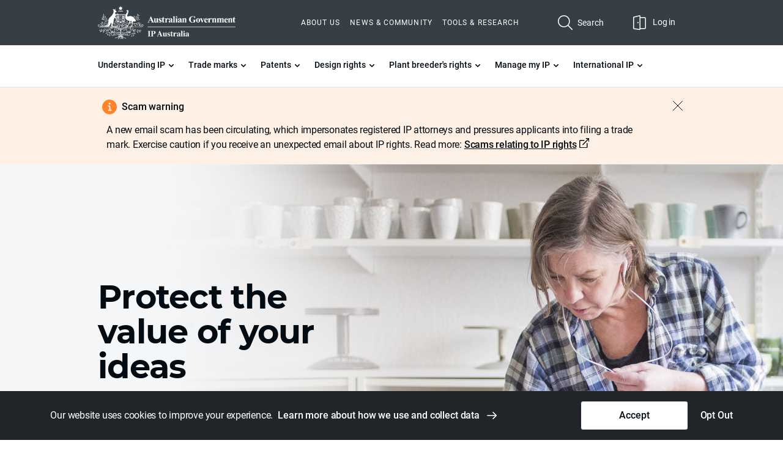

--- FILE ---
content_type: text/html; charset=utf-8
request_url: https://www.ipaustralia.gov.au/
body_size: 27028
content:



<!DOCTYPE html>
<!--[if lt IE 7]>      <html class="no-js lt-ie9 lt-ie8 lt-ie7"> <![endif]-->
<!--[if IE 7]>         <html class="no-js lt-ie9 lt-ie8"> <![endif]-->
<!--[if IE 8]>         <html class="no-js lt-ie9"> <![endif]-->
<!--[if gt IE 8]><!-->
<html class="no-js" lang="en">
<!--<![endif]-->
<head>
<link href="/-/media/Feature/IPA-Components/Bootstrap-5/Bootstrap-5/Styles/optimized-min.css?rev=1ca621362d6344b484408028abb67a44&t=20260129T105214Z&hash=8FE20510BC4F03E39BF0B2505BFD641A" rel="stylesheet"><link href="/-/media/Base-Themes/Core-Libraries/styles/pre-optimized-min.css?rev=e25c11e6bc294f71892e08cf20683cca&t=20250326T123726Z&hash=DF563E37B3AF2856D260ECB60EF1DB54" rel="stylesheet"><link href="/-/media/Base-Themes/Main-Theme/styles/pre-optimized-min.css?rev=43ab6dc530f9474ea6ca4435c4e7773c&t=20250326T123728Z&hash=B4657243C05411CFB51D0C0201B6DFF0" rel="stylesheet"><link href="/-/media/Base-Themes/StickyNotes/Styles/pre-optimized-min.css?rev=44a365c4416142ad858da5b2d623e95e&t=20250326T123722Z&hash=008BFE11E89891146A9A50C10538377E" rel="stylesheet"><link href="/-/media/Base-Themes/Editing-Theme/Styles/pre-optimized-min.css?rev=ad6f6f9c3f2647c283a9f88b56c5309b&t=20250326T123722Z&hash=8712E64D3940C00ADF621578D9D70577" rel="stylesheet"><link href="/-/media/Extension-Themes/IPAustralia/styles/optimized-min.css?rev=b2bebd58e34748e1af5d8231b343fcc5&t=20260129T105216Z&hash=44DE1083DD8197F0BB309FBA49EC0F23" rel="stylesheet">

    
    



    <title>IP Australia | Protect The Value Of Your Ideas</title>


<link rel="canonical" href="https://www.ipaustralia.gov.au">


<meta  name="dcterms.title" content="IP Australia"><meta  name="dcterms.type" content="other"><meta  name="dcterms.creator" content="IP Australia"><meta  name="dcterms.publisher" content="IP Australia">
    <link href="/-/media/Extension-Themes/IPAustralia/images/favions/IPA---Favicon-32x32.svg?rev=9e419bb995414fd3b564aa640cde6db3" rel="shortcut icon" />




<meta property="og:description"  content="Apply for a trade mark, patent, design right or plant breeder's right in Australia with us."><meta property="og:type"  content="content"><meta property="og:site_name"  content="ipa"><meta property="og:image"  content="https://www.ipaustralia.gov.au/-/media/Project/IPA/IPAustralia/IP-Australia-Logo/dark.svg?rev=0b84e644f22c4a0e817faf75e7abe1c9"><meta property="og:title"  content="IP Australia | Protect The Value Of Your Ideas"><meta property="og:url"  content="https://www.ipaustralia.gov.au/">



<meta  name="description" content="Apply for a trade mark, patent, design right or plant breeder's right in Australia with us."><meta  name="keywords" content="Page keywords">



<meta property="twitter:title"  content="Legislation and policies"><meta property="twitter:card"  content="summary_large_image">

    <meta name="viewport" content="initial-scale=1.0,width=device-width" />
 




<!-- Google Tag Manager -->
<script>function gtm(w,d,s,l,i){w[l]=w[l]||[];w[l].push({'gtm.start':
new Date().getTime(),event:'gtm.js'});var f=d.getElementsByTagName(s)[0],
j=d.createElement(s),dl=l!='dataLayer'?'&l='+l:'';j.async=true;j.src=
'https://www.googletagmanager.com/gtm.js?id='+i+dl;f.parentNode.insertBefore(j,f);
}
gtm(window,document,'script','dataLayer','GTM-M3BX5M4');
gtm(window,document,'script','dataLayer','GTM-5PDFR9Q');
</script>
<!-- End Google Tag Manager -->

        <!-- Data Layer -->
        <script>
        function gtag(){dataLayer.push(arguments)}window.dataLayer=window.dataLayer||[],gtag("consent","default",{ad_storage:"granted",analytics_storage:"granted",ad_storage:"granted",analytics_storage:"granted",functionality_storage:"granted",personalization_storage:"granted",security_storage:"granted",wait_for_update:1e4}),dataLayer.push({event:"default_consent"}),console.time("DEBUG:consent:wait_for_update");
        </script>
        <!-- End of Data Layer -->

 




<!-- SiteImprove -->
<script async src=https://siteimproveanalytics.com/js/siteanalyze_87094.js></script>
<!-- End SiteImprove  -->

 



<script src="/-/media/Base-Themes/SVG-Inject/scripts/svg-inject.js"></script>


 



<!--BEGIN QUALTRICS WEBSITE FEEDBACK SNIPPET-->

<script type='text/javascript'>

(function(){var g=function(e,h,f,g){

this.get=function(a){for(var a=a+"=",c=document.cookie.split(";"),b=0,e=c.length;b<e;b++){for(var d=c[b];" "==d.charAt(0);)d=d.substring(1,d.length);if(0==d.indexOf(a))return d.substring(a.length,d.length)}return null};

this.set=function(a,c){var b="",b=new Date;b.setTime(b.getTime()+6048E5);b="; expires="+b.toGMTString();document.cookie=a+"="+c+b+"; path=/; "};

this.check=function(){var a=this.get(f);if(a)a=a.split(":");else if(100!=e)"v"==h&&(e=Math.random()>=e/100?0:100),a=[h,e,0],this.set(f,a.join(":"));else return!0;var c=a[1];if(100==c)return!0;switch(a[0]){case "v":return!1;case "r":return c=a[2]%Math.floor(100/c),a[2]++,this.set(f,a.join(":")),!c}return!0};

this.go=function(){if(this.check()){var a=document.createElement("script");a.type="text/javascript";a.src=g;document.body&&document.body.appendChild(a)}};

this.start=function(){var t=this;"complete"!==document.readyState?window.addEventListener?window.addEventListener("load",function(){t.go()},!1):window.attachEvent&&window.attachEvent("onload",function(){t.go()}):t.go()};};

try{(new g(100,"r","QSI_S_ZN_3MfBmfFvwpaaXqC","https://zn3mfbmffvwpaaxqc-ipaustralia.siteintercept.qualtrics.com/SIE/?Q_ZID=ZN_3MfBmfFvwpaaXqC")).start()}catch(i){}})();

</script><div id='ZN_3MfBmfFvwpaaXqC'><!--DO NOT REMOVE-CONTENTS PLACED HERE--></div>

<!--END WEBSITE FEEDBACK SNIPPET-->



</head>
<body class="page-template-landing default-device bodyclass">
    

 



<!-- Google Tag Manager (noscript) -->
<noscript><iframe src="https://www.googletagmanager.com/ns.html?id=GTM-M3BX5M4" height="0" width="0" style="display:none;visibility:hidden"></iframe></noscript>
<noscript><iframe src="https://www.googletagmanager.com/ns.html?id=GTM-5PDFR9Q" height="0" width="0" style="display:none;visibility:hidden"></iframe></noscript>
<!-- End Google Tag Manager (noscript) -->




    <div id="wrapper">
    <header>
        








<div class="component row-splitter">
        <div class="container-fluid">
            <div >
                    <div class="fx-header has-utility">
    <a href="#content" class="visually-hidden-focusable skip-link">Skip to main content</a>
            <div class="container">              
                <a class="logo mobile" href="/">  <img src="/-/media/Project/IPA/IPAustralia/IP-Australia-Logo/IP-Australia-Government-crest-light.svg?iar=0&amp;rev=d584a75fb7e24c228af26c3dd35c4c51&amp;hash=40D63CCE9FC0AAFB7A62C4A40111776F" alt="IP Australia logo" /> </a>
                <button id="gnav-toggle" type="button" aria-controls="#main_nav, #utility_nav, #action_nav" aria-label="Toggle navigation" aria-expanded="false">
		            <span class="open">Menu</span><span class="close">Close</span><span class="navbar-toggler-icon"></span>
	            </button>              
                <nav class="navbar navbar-expand-lg navbar-theme">
                    <a class="logo" href="/">
                        <img src="/-/media/Project/IPA/IPAustralia/IP-Australia-Logo/IP-Australia-Government-crest-light.svg?iar=0&amp;rev=d584a75fb7e24c228af26c3dd35c4c51&amp;hash=40D63CCE9FC0AAFB7A62C4A40111776F" alt="IP Australia logo" />
                    </a>
                    <div class="component fx-header-utility" id="utility_nav">
  <div class="component-content">
    
    
    <ul>
      
      
      
      <li class="nav-item">
        <a class="nav-link" href="/about-us">
          
          About us

        </a>
      </li>
      
      
      
      
      
      <li class="nav-item">
        <a class="nav-link" href="/news-and-community">
          
          News &amp; Community

        </a>
      </li>
      
      
      
      
      
      <li class="nav-item">
        <a class="nav-link" href="/tools-and-research">
          
          Tools &amp; Research

        </a>
      </li>
      
      
      
      
    </ul>
    

  </div>
</div>


                    <div class="component fx-header-action-buttons" id="action_nav">
    <div class="component-content">
        <ul>
            <li>
                <button id="header-search-toggle" class="nav-link" aria-expanded="false" aria-controls="#search-section" type="button">
                    <span class="open">Search<img src="/-/media/Extension-Themes/IPAustralia/static/icons/icon-search.svg"/></span>                    
                    <span class="close">Close<img src="/-/media/Extension-Themes/IPAustralia/static/icons/icon-search-cross.svg"/></span>
                </button>
            </li>
                

                <li>         
                    <a class="nav-link" href='https://portal.ipaustralia.gov.au/login' target="_blank">Log in <img src="/-/media/Extension-Themes/IPAustralia/static/icons/icon-login.svg?h=24&amp;iar=0&amp;w=24&amp;rev=98409e07c1b247d098cf78a831ba326c&amp;hash=37EC19DFAFF3018B27A6F91465ECF19F" alt="Login" width="24" height="24" /></a>
                </li>
            

        </ul>
    </div>
</div>   
<div class="component fx-header-primary-nav" id="main_nav">
    <div class="component-content">
        <ul class="level-1">
            
            
            
                             
                
                <li>                                      
                            

                    

                    <button class="nav-link sub-nav-opener" aria-expanded="false" aria-controls="gnav-1-1" type="button">
                        <span>Understanding IP</span>
                    </button>                            			
                        <ul id="gnav-1-1" class="sub-nav level-2">
                            <li>
                                <button class="nav-link back-button" data-target-level="1" type="button">
                                    <span>Back</span>
                                </button>
                            </li>
                            <li>
                                <a class="nav-link sub-nav-title" href='/understanding-ip'><span>Understanding IP</span></a>
                            </li>
                                    
                                       
                                                                                         
                                        <li>
                                              

                                            	
                                                <button class="nav-link sub-nav-opener" aria-expanded="false" aria-controls="gnav-1-1-2-1" type="button">
                                                    <span>Types of IP</span>
                                                </button>
                                                        <ul id="gnav-1-1-2-1" class="sub-nav level-3">
                                                            <li><button class="nav-link back-button" data-target-level="2" type="button"><span>Back</span></button></li>
                                                            <li>
                                                                <a class="nav-link sub-nav-title" href='/understanding-ip/types-of-ip'>
                                                                    <span> Types of IP</span></a>
                                                                </li>
                                                                
                                                                  
                                                                                                                
                                                                    <li>
                                                                                           
                                                                            <a class="nav-link" href='/understanding-ip/types-of-ip/ip-in-everyday-life'>
                                                                                <span>IP in everyday life</span>
                                                                            </a>
                                                                         

                                                                           
                                                                        </li>                                 

                                                                    
                                                                
                                                                  
                                                                                                                
                                                                    <li>
                                                                                           
                                                                            <a class="nav-link" href='/understanding-ip/types-of-ip/ip-in-history'>
                                                                                <span>Innovation in history</span>
                                                                            </a>
                                                                         

                                                                           
                                                                        </li>                                 

                                                                    
                                                                
                                                                                                       
                                                            
                                                        </ul>
                                                    
                                            </li>
                                                                            
                                       
                                                                                         
                                        <li>
                                              

                                            	
                                                <button class="nav-link sub-nav-opener" aria-expanded="false" aria-controls="gnav-1-1-2-2" type="button">
                                                    <span>Indigenous Knowledge</span>
                                                </button>
                                                        <ul id="gnav-1-1-2-2" class="sub-nav level-3">
                                                            <li><button class="nav-link back-button" data-target-level="2" type="button"><span>Back</span></button></li>
                                                            <li>
                                                                <a class="nav-link sub-nav-title" href='/understanding-ip/indigenous-knowledge'>
                                                                    <span> Indigenous Knowledge</span></a>
                                                                </li>
                                                                
                                                                  
                                                                                                                
                                                                    <li>
                                                                                           
                                                                            <a class="nav-link" href='/understanding-ip/indigenous-knowledge/how-to-engage-indigenous-knowledge'>
                                                                                <span>Respectful use of Indigenous Knowledge</span>
                                                                            </a>
                                                                         

                                                                           
                                                                        </li>                                 

                                                                    
                                                                
                                                                  
                                                                                                                
                                                                    <li>
                                                                                           
                                                                            <a class="nav-link" href='/understanding-ip/indigenous-knowledge/how-to-protect-indigenous-knowledge'>
                                                                                <span>Protecting Indigenous Knowledge in your business</span>
                                                                            </a>
                                                                         

                                                                           
                                                                        </li>                                 

                                                                    
                                                                
                                                                  
                                                                                                                
                                                                    <li>
                                                                                           
                                                                            <a class="nav-link" href='/understanding-ip/indigenous-knowledge/empowering-indigenous-knowledge-and-advancing-ip-systems'>
                                                                                <span>Empowering Indigenous Knowledge and advancing IP systems</span>
                                                                            </a>
                                                                         

                                                                           
                                                                        </li>                                 

                                                                    
                                                                
                                                                  
                                                                                                                
                                                                    <li>
                                                                                           
                                                                            <a class="nav-link" href='/understanding-ip/indigenous-knowledge/first-nations-strategy-2025-2030'>
                                                                                <span>First Nations Strategy 2025–2030</span>
                                                                            </a>
                                                                         

                                                                           
                                                                        </li>                                 

                                                                    
                                                                
                                                                                                       
                                                            
                                                        </ul>
                                                    
                                            </li>
                                                                            
                                       
                                                                                         
                                        <li>
                                                               
                                                <a class="nav-link" href='/understanding-ip/who-owns-ip'>
                                                    <span>Who owns IP?</span>
                                                </a>
                                              

                                            
                                            </li>
                                                                            
                                       
                                                                                         
                                        <li>
                                                               
                                                <a class="nav-link" href='/understanding-ip/why-its-important-to-value-ip'>
                                                    <span>Valuing my IP</span>
                                                </a>
                                              

                                            
                                            </li>
                                                                            
                                       
                                                                                         
                                        <li>
                                              

                                            	
                                                <button class="nav-link sub-nav-opener" aria-expanded="false" aria-controls="gnav-1-1-2-5" type="button">
                                                    <span>Get professional assistance</span>
                                                </button>
                                                        <ul id="gnav-1-1-2-5" class="sub-nav level-3">
                                                            <li><button class="nav-link back-button" data-target-level="2" type="button"><span>Back</span></button></li>
                                                            <li>
                                                                <a class="nav-link sub-nav-title" href='/understanding-ip/get-professional-assistance-with-your-ip'>
                                                                    <span> Get professional assistance</span></a>
                                                                </li>
                                                                
                                                                  
                                                                                                                
                                                                    <li>
                                                                                           
                                                                            <a class="nav-link" href='/understanding-ip/get-professional-assistance-with-your-ip/engaging-a-patent-attorney'>
                                                                                <span>Engaging a patent attorney</span>
                                                                            </a>
                                                                         

                                                                           
                                                                        </li>                                 

                                                                    
                                                                
                                                                  
                                                                                                                
                                                                    <li>
                                                                                           
                                                                            <a class="nav-link" href='/understanding-ip/get-professional-assistance-with-your-ip/patent-case-management-service'>
                                                                                <span>Patent case management service</span>
                                                                            </a>
                                                                         

                                                                           
                                                                        </li>                                 

                                                                    
                                                                
                                                                                                       
                                                            
                                                        </ul>
                                                    
                                            </li>
                                                                            
                                    
                            
                        </ul>
                    
                </li>
                    
                             
                
                <li>                                      
                            

                    

                    <button class="nav-link sub-nav-opener" aria-expanded="false" aria-controls="gnav-1-2" type="button">
                        <span>Trade marks</span>
                    </button>                            			
                        <ul id="gnav-1-2" class="sub-nav level-2">
                            <li>
                                <button class="nav-link back-button" data-target-level="1" type="button">
                                    <span>Back</span>
                                </button>
                            </li>
                            <li>
                                <a class="nav-link sub-nav-title" href='/trade-marks'><span>Trade marks</span></a>
                            </li>
                                    
                                       
                                                                                         
                                        <li>
                                              

                                            	
                                                <button class="nav-link sub-nav-opener" aria-expanded="false" aria-controls="gnav-1-2-2-1" type="button">
                                                    <span>What are trade marks?</span>
                                                </button>
                                                        <ul id="gnav-1-2-2-1" class="sub-nav level-3">
                                                            <li><button class="nav-link back-button" data-target-level="2" type="button"><span>Back</span></button></li>
                                                            <li>
                                                                <a class="nav-link sub-nav-title" href='/trade-marks/what-are-trade-marks'>
                                                                    <span> What are trade marks?</span></a>
                                                                </li>
                                                                
                                                                  
                                                                                                                
                                                                    <li>
                                                                         

                                                                        	                                                                                                
                                                                            <button class="nav-link sub-nav-opener" aria-expanded="false" aria-controls="gnav-1-2-2-1-3-1" type="button">
                                                                                <span>Kinds of trade marks</span>
                                                                            </button>
                                                                                    <ul id="gnav-1-2-2-1-3-1" class="sub-nav level-4">
                                                                                        <li><button class="nav-link back-button" data-target-level="3" type="button"><span>Back</span></button></li>
                                                                                        <li><a class="nav-link sub-nav-title" href='/trade-marks/what-are-trade-marks/kinds-of-trade-marks'><span>Kinds of trade marks</span></a></li>
                                                                                                                                                                                              
                                                                                                <li>
                                                                                                    <a class="nav-link " href='/trade-marks/what-are-trade-marks/kinds-of-trade-marks/certification-trade-marks'><span>Certification trade marks</span></a>
                                                                                                </li>
                                                                                                                                                                                              
                                                                                                <li>
                                                                                                    <a class="nav-link " href='/trade-marks/what-are-trade-marks/kinds-of-trade-marks/geographical-indications-and-trade-marks'><span>Geographical indications</span></a>
                                                                                                </li>
                                                                                               
                                                                                    </ul>
                                                                           
                                                                        </li>                                 

                                                                    
                                                                
                                                                  
                                                                                                                
                                                                    <li>
                                                                                           
                                                                            <a class="nav-link" href='/trade-marks/what-are-trade-marks/what-cant-be-a-trade-mark'>
                                                                                <span>What can&#39;t be a trade mark?</span>
                                                                            </a>
                                                                         

                                                                           
                                                                        </li>                                 

                                                                    
                                                                
                                                                  
                                                                                                                
                                                                    <li>
                                                                         

                                                                        	                                                                                                
                                                                            <button class="nav-link sub-nav-opener" aria-expanded="false" aria-controls="gnav-1-2-2-1-3-3" type="button">
                                                                                <span>Classes of goods and services</span>
                                                                            </button>
                                                                                    <ul id="gnav-1-2-2-1-3-3" class="sub-nav level-4">
                                                                                        <li><button class="nav-link back-button" data-target-level="3" type="button"><span>Back</span></button></li>
                                                                                        <li><a class="nav-link sub-nav-title" href='/trade-marks/what-are-trade-marks/what-are-classes-of-goods-and-services'><span>Classes of goods and services</span></a></li>
                                                                                                                                                                                              
                                                                                                <li>
                                                                                                    <a class="nav-link " href='/trade-marks/what-are-trade-marks/what-are-classes-of-goods-and-services/how-to-pick-classes-of-goods-and-services'><span>How to pick classes of goods and services</span></a>
                                                                                                </li>
                                                                                               
                                                                                    </ul>
                                                                           
                                                                        </li>                                 

                                                                    
                                                                
                                                                                                       
                                                            
                                                        </ul>
                                                    
                                            </li>
                                                                            
                                       
                                                                                         
                                        <li>
                                              

                                            	
                                                <button class="nav-link sub-nav-opener" aria-expanded="false" aria-controls="gnav-1-2-2-2" type="button">
                                                    <span>Search existing trade marks</span>
                                                </button>
                                                        <ul id="gnav-1-2-2-2" class="sub-nav level-3">
                                                            <li><button class="nav-link back-button" data-target-level="2" type="button"><span>Back</span></button></li>
                                                            <li>
                                                                <a class="nav-link sub-nav-title" href='/trade-marks/search-existing-trade-marks'>
                                                                    <span> Search existing trade marks</span></a>
                                                                </li>
                                                                
                                                                  
                                                                                                                
                                                                    <li>
                                                                                           
                                                                            <a class="nav-link" href='/trade-marks/search-existing-trade-marks/why-search-for-existing-trade-marks'>
                                                                                <span>Why search?</span>
                                                                            </a>
                                                                         

                                                                           
                                                                        </li>                                 

                                                                    
                                                                
                                                                  
                                                                                                                
                                                                    <li>
                                                                                           
                                                                            <a class="nav-link" href='/trade-marks/search-existing-trade-marks/tm-checker'>
                                                                                <span>TM Checker</span>
                                                                            </a>
                                                                         

                                                                           
                                                                        </li>                                 

                                                                    
                                                                
                                                                                                       
                                                            
                                                        </ul>
                                                    
                                            </li>
                                                                            
                                       
                                                                                         
                                        <li>
                                              

                                            	
                                                <button class="nav-link sub-nav-opener" aria-expanded="false" aria-controls="gnav-1-2-2-3" type="button">
                                                    <span>Timeframes and fees</span>
                                                </button>
                                                        <ul id="gnav-1-2-2-3" class="sub-nav level-3">
                                                            <li><button class="nav-link back-button" data-target-level="2" type="button"><span>Back</span></button></li>
                                                            <li>
                                                                <a class="nav-link sub-nav-title" href='/trade-marks/timeframes-and-fees'>
                                                                    <span> Timeframes and fees</span></a>
                                                                </li>
                                                                
                                                                  
                                                                                                                
                                                                    <li>
                                                                                           
                                                                            <a class="nav-link" href='/trade-marks/timeframes-and-fees/trade-mark-price-calculator'>
                                                                                <span>Price calculator</span>
                                                                            </a>
                                                                         

                                                                           
                                                                        </li>                                 

                                                                    
                                                                
                                                                                                       
                                                            
                                                        </ul>
                                                    
                                            </li>
                                                                            
                                       
                                                                                         
                                        <li>
                                              

                                            	
                                                <button class="nav-link sub-nav-opener" aria-expanded="false" aria-controls="gnav-1-2-2-4" type="button">
                                                    <span>How to apply</span>
                                                </button>
                                                        <ul id="gnav-1-2-2-4" class="sub-nav level-3">
                                                            <li><button class="nav-link back-button" data-target-level="2" type="button"><span>Back</span></button></li>
                                                            <li>
                                                                <a class="nav-link sub-nav-title" href='/trade-marks/how-to-apply-for-a-trade-mark'>
                                                                    <span> How to apply</span></a>
                                                                </li>
                                                                
                                                                  
                                                                                                                
                                                                    <li>
                                                                                           
                                                                            <a class="nav-link" href='/trade-marks/how-to-apply-for-a-trade-mark/what-to-consider-before-applying-for-a-trade-mark'>
                                                                                <span>What to consider before applying </span>
                                                                            </a>
                                                                         

                                                                           
                                                                        </li>                                 

                                                                    
                                                                
                                                                  
                                                                                                                
                                                                    <li>
                                                                                           
                                                                            <a class="nav-link" href='/trade-marks/how-to-apply-for-a-trade-mark/pre-application-service-tm-headstart'>
                                                                                <span>Pre-application service (TM Headstart)</span>
                                                                            </a>
                                                                         

                                                                           
                                                                        </li>                                 

                                                                    
                                                                
                                                                  
                                                                                                                
                                                                    <li>
                                                                                           
                                                                            <a class="nav-link" href='/trade-marks/how-to-apply-for-a-trade-mark/how-to-amend-my-trade-mark-application'>
                                                                                <span>How to amend my application</span>
                                                                            </a>
                                                                         

                                                                           
                                                                        </li>                                 

                                                                    
                                                                
                                                                                                       
                                                            
                                                        </ul>
                                                    
                                            </li>
                                                                            
                                       
                                                                                         
                                        <li>
                                              

                                            	
                                                <button class="nav-link sub-nav-opener" aria-expanded="false" aria-controls="gnav-1-2-2-5" type="button">
                                                    <span>How to respond to an examination report</span>
                                                </button>
                                                        <ul id="gnav-1-2-2-5" class="sub-nav level-3">
                                                            <li><button class="nav-link back-button" data-target-level="2" type="button"><span>Back</span></button></li>
                                                            <li>
                                                                <a class="nav-link sub-nav-title" href='/trade-marks/how-to-respond-to-an-examination-report'>
                                                                    <span> How to respond to an examination report</span></a>
                                                                </li>
                                                                
                                                                  
                                                                                                                
                                                                    <li>
                                                                                           
                                                                            <a class="nav-link" href='/trade-marks/how-to-respond-to-an-examination-report/how-to-provide-evidence-of-use'>
                                                                                <span>How to provide evidence of use</span>
                                                                            </a>
                                                                         

                                                                           
                                                                        </li>                                 

                                                                    
                                                                
                                                                                                       
                                                            
                                                        </ul>
                                                    
                                            </li>
                                                                            
                                       
                                                                                         
                                        <li>
                                                               
                                                <a class="nav-link" href='/trade-marks/how-to-respond-to-an-opposition'>
                                                    <span>How to respond to an opposition</span>
                                                </a>
                                              

                                            
                                            </li>
                                                                            
                                    
                            
                        </ul>
                    
                </li>
                    
                             
                
                <li>                                      
                            

                    

                    <button class="nav-link sub-nav-opener" aria-expanded="false" aria-controls="gnav-1-3" type="button">
                        <span>Patents</span>
                    </button>                            			
                        <ul id="gnav-1-3" class="sub-nav level-2">
                            <li>
                                <button class="nav-link back-button" data-target-level="1" type="button">
                                    <span>Back</span>
                                </button>
                            </li>
                            <li>
                                <a class="nav-link sub-nav-title" href='/patents'><span>Patents</span></a>
                            </li>
                                    
                                       
                                                                                         
                                        <li>
                                              

                                            	
                                                <button class="nav-link sub-nav-opener" aria-expanded="false" aria-controls="gnav-1-3-2-1" type="button">
                                                    <span>What are patents?</span>
                                                </button>
                                                        <ul id="gnav-1-3-2-1" class="sub-nav level-3">
                                                            <li><button class="nav-link back-button" data-target-level="2" type="button"><span>Back</span></button></li>
                                                            <li>
                                                                <a class="nav-link sub-nav-title" href='/patents/what-are-patents'>
                                                                    <span> What are patents?</span></a>
                                                                </li>
                                                                
                                                                  
                                                                                                                
                                                                    <li>
                                                                                           
                                                                            <a class="nav-link" href='/patents/what-are-patents/what-computer-related-inventions-can-be-patented'>
                                                                                <span>Computer-related inventions</span>
                                                                            </a>
                                                                         

                                                                           
                                                                        </li>                                 

                                                                    
                                                                
                                                                  
                                                                                                                
                                                                    <li>
                                                                                           
                                                                            <a class="nav-link" href='/patents/what-are-patents/what-biological-inventions-can-be-patented'>
                                                                                <span>Biological inventions</span>
                                                                            </a>
                                                                         

                                                                           
                                                                        </li>                                 

                                                                    
                                                                
                                                                  
                                                                                                                
                                                                    <li>
                                                                                           
                                                                            <a class="nav-link" href='/patents/what-are-patents/how-to-protect-living-organisms-with-a-patent'>
                                                                                <span>Living organism inventions</span>
                                                                            </a>
                                                                         

                                                                           
                                                                        </li>                                 

                                                                    
                                                                
                                                                  
                                                                                                                
                                                                    <li>
                                                                                           
                                                                            <a class="nav-link" href='/patents/what-are-patents/can-i-patent-my-new-plant'>
                                                                                <span>Plant varieties</span>
                                                                            </a>
                                                                         

                                                                           
                                                                        </li>                                 

                                                                    
                                                                
                                                                                                       
                                                            
                                                        </ul>
                                                    
                                            </li>
                                                                            
                                       
                                                                                         
                                        <li>
                                              

                                            	
                                                <button class="nav-link sub-nav-opener" aria-expanded="false" aria-controls="gnav-1-3-2-2" type="button">
                                                    <span>Search existing patents</span>
                                                </button>
                                                        <ul id="gnav-1-3-2-2" class="sub-nav level-3">
                                                            <li><button class="nav-link back-button" data-target-level="2" type="button"><span>Back</span></button></li>
                                                            <li>
                                                                <a class="nav-link sub-nav-title" href='/patents/search-existing-patents'>
                                                                    <span> Search existing patents</span></a>
                                                                </li>
                                                                
                                                                  
                                                                                                                
                                                                    <li>
                                                                                           
                                                                            <a class="nav-link" href='/patents/search-existing-patents/why-search-for-existing-patents'>
                                                                                <span>Why search?</span>
                                                                            </a>
                                                                         

                                                                           
                                                                        </li>                                 

                                                                    
                                                                
                                                                                                       
                                                            
                                                        </ul>
                                                    
                                            </li>
                                                                            
                                       
                                                                                         
                                        <li>
                                              

                                            	
                                                <button class="nav-link sub-nav-opener" aria-expanded="false" aria-controls="gnav-1-3-2-3" type="button">
                                                    <span>Timeframe and fees</span>
                                                </button>
                                                        <ul id="gnav-1-3-2-3" class="sub-nav level-3">
                                                            <li><button class="nav-link back-button" data-target-level="2" type="button"><span>Back</span></button></li>
                                                            <li>
                                                                <a class="nav-link sub-nav-title" href='/patents/timeframes-and-fees'>
                                                                    <span> Timeframe and fees</span></a>
                                                                </li>
                                                                
                                                                  
                                                                                                                
                                                                    <li>
                                                                                           
                                                                            <a class="nav-link" href='/patents/timeframes-and-fees/patents-extensions-of-time'>
                                                                                <span>Extensions of time</span>
                                                                            </a>
                                                                         

                                                                           
                                                                        </li>                                 

                                                                    
                                                                
                                                                                                       
                                                            
                                                        </ul>
                                                    
                                            </li>
                                                                            
                                       
                                                                                         
                                        <li>
                                              

                                            	
                                                <button class="nav-link sub-nav-opener" aria-expanded="false" aria-controls="gnav-1-3-2-4" type="button">
                                                    <span>How to apply</span>
                                                </button>
                                                        <ul id="gnav-1-3-2-4" class="sub-nav level-3">
                                                            <li><button class="nav-link back-button" data-target-level="2" type="button"><span>Back</span></button></li>
                                                            <li>
                                                                <a class="nav-link sub-nav-title" href='/patents/how-to-apply-for-a-standard-patent'>
                                                                    <span> How to apply</span></a>
                                                                </li>
                                                                
                                                                  
                                                                                                                
                                                                    <li>
                                                                                           
                                                                            <a class="nav-link" href='/patents/how-to-apply-for-a-standard-patent/what-to-consider-before-applying-for-a-patent'>
                                                                                <span>What to consider before applying</span>
                                                                            </a>
                                                                         

                                                                           
                                                                        </li>                                 

                                                                    
                                                                
                                                                  
                                                                                                                
                                                                    <li>
                                                                                           
                                                                            <a class="nav-link" href='/patents/how-to-apply-for-a-standard-patent/provisional-patent-applications'>
                                                                                <span>Provisional applications</span>
                                                                            </a>
                                                                         

                                                                           
                                                                        </li>                                 

                                                                    
                                                                
                                                                  
                                                                                                                
                                                                    <li>
                                                                                           
                                                                            <a class="nav-link" href='/patents/how-to-apply-for-a-standard-patent/divisional-applications-and-patent-of-addition'>
                                                                                <span>Divisional applications and patent of addition</span>
                                                                            </a>
                                                                         

                                                                           
                                                                        </li>                                 

                                                                    
                                                                
                                                                  
                                                                                                                
                                                                    <li>
                                                                                           
                                                                            <a class="nav-link" href='/patents/how-to-apply-for-a-standard-patent/how-to-write-a-specification-for-my-patent-application'>
                                                                                <span>How to write a specification</span>
                                                                            </a>
                                                                         

                                                                           
                                                                        </li>                                 

                                                                    
                                                                
                                                                  
                                                                                                                
                                                                    <li>
                                                                                           
                                                                            <a class="nav-link" href='/patents/how-to-apply-for-a-standard-patent/how-to-request-examination-of-my-patent-application'>
                                                                                <span>How to request an examination</span>
                                                                            </a>
                                                                         

                                                                           
                                                                        </li>                                 

                                                                    
                                                                
                                                                  
                                                                                                                
                                                                    <li>
                                                                                           
                                                                            <a class="nav-link" href='/patents/how-to-apply-for-a-standard-patent/how-to-amend-my-patent-application'>
                                                                                <span>How to amend my application</span>
                                                                            </a>
                                                                         

                                                                           
                                                                        </li>                                 

                                                                    
                                                                
                                                                  
                                                                                                                
                                                                    <li>
                                                                                           
                                                                            <a class="nav-link" href='/patents/how-to-apply-for-a-standard-patent/innovation-patents'>
                                                                                <span>Innovation patents</span>
                                                                            </a>
                                                                         

                                                                           
                                                                        </li>                                 

                                                                    
                                                                
                                                                                                       
                                                            
                                                        </ul>
                                                    
                                            </li>
                                                                            
                                       
                                                                                         
                                        <li>
                                                               
                                                <a class="nav-link" href='/patents/how-to-convert-my-application'>
                                                    <span>How to convert my application</span>
                                                </a>
                                              

                                            
                                            </li>
                                                                            
                                       
                                                                                         
                                        <li>
                                                               
                                                <a class="nav-link" href='/patents/how-to-respond-to-an-examination-report'>
                                                    <span>How to respond to an examination report</span>
                                                </a>
                                              

                                            
                                            </li>
                                                                            
                                       
                                                                                         
                                        <li>
                                                               
                                                <a class="nav-link" href='/patents/how-to-respond-to-an-opposition'>
                                                    <span>How to respond to an opposition</span>
                                                </a>
                                              

                                            
                                            </li>
                                                                            
                                    
                            
                        </ul>
                    
                </li>
                    
                             
                
                <li>                                      
                            

                    

                    <button class="nav-link sub-nav-opener" aria-expanded="false" aria-controls="gnav-1-4" type="button">
                        <span>Design rights</span>
                    </button>                            			
                        <ul id="gnav-1-4" class="sub-nav level-2">
                            <li>
                                <button class="nav-link back-button" data-target-level="1" type="button">
                                    <span>Back</span>
                                </button>
                            </li>
                            <li>
                                <a class="nav-link sub-nav-title" href='/design-rights'><span>Design rights</span></a>
                            </li>
                                    
                                       
                                                                                         
                                        <li>
                                              

                                            	
                                                <button class="nav-link sub-nav-opener" aria-expanded="false" aria-controls="gnav-1-4-2-1" type="button">
                                                    <span>What are design rights?</span>
                                                </button>
                                                        <ul id="gnav-1-4-2-1" class="sub-nav level-3">
                                                            <li><button class="nav-link back-button" data-target-level="2" type="button"><span>Back</span></button></li>
                                                            <li>
                                                                <a class="nav-link sub-nav-title" href='/design-rights/what-are-design-rights'>
                                                                    <span> What are design rights?</span></a>
                                                                </li>
                                                                
                                                                  
                                                                                                                
                                                                    <li>
                                                                                           
                                                                            <a class="nav-link" href='/design-rights/what-are-design-rights/olympic-designs'>
                                                                                <span>Olympic designs</span>
                                                                            </a>
                                                                         

                                                                           
                                                                        </li>                                 

                                                                    
                                                                
                                                                                                       
                                                            
                                                        </ul>
                                                    
                                            </li>
                                                                            
                                       
                                                                                         
                                        <li>
                                                               
                                                <a class="nav-link" href='/design-rights/how-to-search-existing-designs'>
                                                    <span>Search existing designs</span>
                                                </a>
                                              

                                            
                                            </li>
                                                                            
                                       
                                                                                         
                                        <li>
                                              

                                            	
                                                <button class="nav-link sub-nav-opener" aria-expanded="false" aria-controls="gnav-1-4-2-3" type="button">
                                                    <span>Timeframes and fees</span>
                                                </button>
                                                        <ul id="gnav-1-4-2-3" class="sub-nav level-3">
                                                            <li><button class="nav-link back-button" data-target-level="2" type="button"><span>Back</span></button></li>
                                                            <li>
                                                                <a class="nav-link sub-nav-title" href='/design-rights/timeframes-and-fees'>
                                                                    <span> Timeframes and fees</span></a>
                                                                </li>
                                                                
                                                                  
                                                                                                                
                                                                    <li>
                                                                                           
                                                                            <a class="nav-link" href='/design-rights/timeframes-and-fees/extension-of-time'>
                                                                                <span>Extension of time</span>
                                                                            </a>
                                                                         

                                                                           
                                                                        </li>                                 

                                                                    
                                                                
                                                                  
                                                                                                                
                                                                    <li>
                                                                                           
                                                                            <a class="nav-link" href='/design-rights/timeframes-and-fees/grace-period'>
                                                                                <span>Grace period</span>
                                                                            </a>
                                                                         

                                                                           
                                                                        </li>                                 

                                                                    
                                                                
                                                                                                       
                                                            
                                                        </ul>
                                                    
                                            </li>
                                                                            
                                       
                                                                                         
                                        <li>
                                              

                                            	
                                                <button class="nav-link sub-nav-opener" aria-expanded="false" aria-controls="gnav-1-4-2-4" type="button">
                                                    <span>How to apply</span>
                                                </button>
                                                        <ul id="gnav-1-4-2-4" class="sub-nav level-3">
                                                            <li><button class="nav-link back-button" data-target-level="2" type="button"><span>Back</span></button></li>
                                                            <li>
                                                                <a class="nav-link sub-nav-title" href='/design-rights/how-to-apply-for-a-design-right'>
                                                                    <span> How to apply</span></a>
                                                                </li>
                                                                
                                                                  
                                                                                                                
                                                                    <li>
                                                                                           
                                                                            <a class="nav-link" href='/design-rights/how-to-apply-for-a-design-right/what-to-consider-before-applying-for-a-design-right'>
                                                                                <span>What to consider before applying</span>
                                                                            </a>
                                                                         

                                                                           
                                                                        </li>                                 

                                                                    
                                                                
                                                                  
                                                                                                                
                                                                    <li>
                                                                                           
                                                                            <a class="nav-link" href='/design-rights/how-to-apply-for-a-design-right/locarno-classification-and-product-names'>
                                                                                <span>Locarno classification and product names</span>
                                                                            </a>
                                                                         

                                                                           
                                                                        </li>                                 

                                                                    
                                                                
                                                                  
                                                                                                                
                                                                    <li>
                                                                                           
                                                                            <a class="nav-link" href='/design-rights/how-to-apply-for-a-design-right/how-to-represent-my-design'>
                                                                                <span>How to represent my design</span>
                                                                            </a>
                                                                         

                                                                           
                                                                        </li>                                 

                                                                    
                                                                
                                                                  
                                                                                                                
                                                                    <li>
                                                                                           
                                                                            <a class="nav-link" href='/design-rights/how-to-apply-for-a-design-right/statement-of-newness-and-distinctiveness'>
                                                                                <span>Statement of Newness and Distinctiveness</span>
                                                                            </a>
                                                                         

                                                                           
                                                                        </li>                                 

                                                                    
                                                                
                                                                  
                                                                                                                
                                                                    <li>
                                                                                           
                                                                            <a class="nav-link" href='/design-rights/how-to-apply-for-a-design-right/applying-for-one-design-right'>
                                                                                <span>Applying for one design right</span>
                                                                            </a>
                                                                         

                                                                           
                                                                        </li>                                 

                                                                    
                                                                
                                                                  
                                                                                                                
                                                                    <li>
                                                                                           
                                                                            <a class="nav-link" href='/design-rights/how-to-apply-for-a-design-right/applying-for-multiple-design-rights'>
                                                                                <span>Applying for multiple design rights</span>
                                                                            </a>
                                                                         

                                                                           
                                                                        </li>                                 

                                                                    
                                                                
                                                                                                       
                                                            
                                                        </ul>
                                                    
                                            </li>
                                                                            
                                       
                                                                                         
                                        <li>
                                                               
                                                <a class="nav-link" href='/design-rights/how-to-respond-to-a-formalities-notice'>
                                                    <span>How to respond to a formalities notice</span>
                                                </a>
                                              

                                            
                                            </li>
                                                                            
                                       
                                                                                         
                                        <li>
                                                               
                                                <a class="nav-link" href='/design-rights/how-to-respond-to-an-examination-report'>
                                                    <span>How to respond to an examination report</span>
                                                </a>
                                              

                                            
                                            </li>
                                                                            
                                       
                                                                                         
                                        <li>
                                                               
                                                <a class="nav-link" href='/design-rights/how-to-respond-to-a-dispute'>
                                                    <span>How to respond to a dispute</span>
                                                </a>
                                              

                                            
                                            </li>
                                                                            
                                    
                            
                        </ul>
                    
                </li>
                    
                             
                
                <li>                                      
                            

                    

                    <button class="nav-link sub-nav-opener" aria-expanded="false" aria-controls="gnav-1-5" type="button">
                        <span>Plant breeder&#39;s rights</span>
                    </button>                            			
                        <ul id="gnav-1-5" class="sub-nav level-2">
                            <li>
                                <button class="nav-link back-button" data-target-level="1" type="button">
                                    <span>Back</span>
                                </button>
                            </li>
                            <li>
                                <a class="nav-link sub-nav-title" href='/plant-breeders-rights'><span>Plant breeder&#39;s rights</span></a>
                            </li>
                                    
                                       
                                                                                         
                                        <li>
                                              

                                            	
                                                <button class="nav-link sub-nav-opener" aria-expanded="false" aria-controls="gnav-1-5-2-1" type="button">
                                                    <span>What are plant breeder&#39;s rights?</span>
                                                </button>
                                                        <ul id="gnav-1-5-2-1" class="sub-nav level-3">
                                                            <li><button class="nav-link back-button" data-target-level="2" type="button"><span>Back</span></button></li>
                                                            <li>
                                                                <a class="nav-link sub-nav-title" href='/plant-breeders-rights/what-are-plant-breeders-rights'>
                                                                    <span> What are plant breeder&#39;s rights?</span></a>
                                                                </li>
                                                                
                                                                  
                                                                                                                
                                                                    <li>
                                                                                           
                                                                            <a class="nav-link" href='/plant-breeders-rights/what-are-plant-breeders-rights/additional-rights-available'>
                                                                                <span>Additional rights available</span>
                                                                            </a>
                                                                         

                                                                           
                                                                        </li>                                 

                                                                    
                                                                
                                                                  
                                                                                                                
                                                                    <li>
                                                                                           
                                                                            <a class="nav-link" href='/plant-breeders-rights/what-are-plant-breeders-rights/longer-duration-of-plant-breeders-rights-protection'>
                                                                                <span>Longer duration of plant breeder&#39;s rights protection</span>
                                                                            </a>
                                                                         

                                                                           
                                                                        </li>                                 

                                                                    
                                                                
                                                                                                       
                                                            
                                                        </ul>
                                                    
                                            </li>
                                                                            
                                       
                                                                                         
                                        <li>
                                                               
                                                <a class="nav-link" href='/plant-breeders-rights/how-to-search-existing-plant-breeders-rights'>
                                                    <span>Search existing plant breeder&#39;s rights</span>
                                                </a>
                                              

                                            
                                            </li>
                                                                            
                                       
                                                                                         
                                        <li>
                                                               
                                                <a class="nav-link" href='/plant-breeders-rights/timeframes-and-fees-application-part-1'>
                                                    <span>Timeframes and fees: application part 1</span>
                                                </a>
                                              

                                            
                                            </li>
                                                                            
                                       
                                                                                         
                                        <li>
                                                               
                                                <a class="nav-link" href='/plant-breeders-rights/timeframes-and-fees-application-part-2'>
                                                    <span>Timeframes and fees: application part 2</span>
                                                </a>
                                              

                                            
                                            </li>
                                                                            
                                       
                                                                                         
                                        <li>
                                              

                                            	
                                                <button class="nav-link sub-nav-opener" aria-expanded="false" aria-controls="gnav-1-5-2-5" type="button">
                                                    <span>How to apply</span>
                                                </button>
                                                        <ul id="gnav-1-5-2-5" class="sub-nav level-3">
                                                            <li><button class="nav-link back-button" data-target-level="2" type="button"><span>Back</span></button></li>
                                                            <li>
                                                                <a class="nav-link sub-nav-title" href='/plant-breeders-rights/how-to-apply-for-a-plant-breeders-right'>
                                                                    <span> How to apply</span></a>
                                                                </li>
                                                                
                                                                  
                                                                                                                
                                                                    <li>
                                                                                           
                                                                            <a class="nav-link" href='/plant-breeders-rights/how-to-apply-for-a-plant-breeders-right/what-to-consider-before-applying-for-a-plant-breeders-right'>
                                                                                <span>What to consider before applying</span>
                                                                            </a>
                                                                         

                                                                           
                                                                        </li>                                 

                                                                    
                                                                
                                                                  
                                                                                                                
                                                                    <li>
                                                                         

                                                                        	                                                                                                
                                                                            <button class="nav-link sub-nav-opener" aria-expanded="false" aria-controls="gnav-1-5-2-5-3-2" type="button">
                                                                                <span>How to name my plant variety</span>
                                                                            </button>
                                                                                    <ul id="gnav-1-5-2-5-3-2" class="sub-nav level-4">
                                                                                        <li><button class="nav-link back-button" data-target-level="3" type="button"><span>Back</span></button></li>
                                                                                        <li><a class="nav-link sub-nav-title" href='/plant-breeders-rights/how-to-apply-for-a-plant-breeders-right/how-to-name-my-plant-variety'><span>How to name my plant variety</span></a></li>
                                                                                                                                                                                              
                                                                                                <li>
                                                                                                    <a class="nav-link " href='/plant-breeders-rights/how-to-apply-for-a-plant-breeders-right/how-to-name-my-plant-variety/what-to-consider-before-naming-my-plant-variety'><span>What to consider before naming</span></a>
                                                                                                </li>
                                                                                               
                                                                                    </ul>
                                                                           
                                                                        </li>                                 

                                                                    
                                                                
                                                                  
                                                                                                                
                                                                    <li>
                                                                                           
                                                                            <a class="nav-link" href='/plant-breeders-rights/how-to-apply-for-a-plant-breeders-right/plant-growing-criteria'>
                                                                                <span>Plant growing criteria</span>
                                                                            </a>
                                                                         

                                                                           
                                                                        </li>                                 

                                                                    
                                                                
                                                                  
                                                                                                                
                                                                    <li>
                                                                                           
                                                                            <a class="nav-link" href='/plant-breeders-rights/how-to-apply-for-a-plant-breeders-right/plant-growing-trials'>
                                                                                <span>Plant growing trials</span>
                                                                            </a>
                                                                         

                                                                           
                                                                        </li>                                 

                                                                    
                                                                
                                                                                                       
                                                            
                                                        </ul>
                                                    
                                            </li>
                                                                            
                                       
                                                                                         
                                        <li>
                                                               
                                                <a class="nav-link" href='/plant-breeders-rights/how-to-respond-to-an-objection'>
                                                    <span>How to respond to an objection</span>
                                                </a>
                                              

                                            
                                            </li>
                                                                            
                                       
                                                                                         
                                        <li>
                                              

                                            	
                                                <button class="nav-link sub-nav-opener" aria-expanded="false" aria-controls="gnav-1-5-2-7" type="button">
                                                    <span>Role of a Qualified Person</span>
                                                </button>
                                                        <ul id="gnav-1-5-2-7" class="sub-nav level-3">
                                                            <li><button class="nav-link back-button" data-target-level="2" type="button"><span>Back</span></button></li>
                                                            <li>
                                                                <a class="nav-link sub-nav-title" href='/plant-breeders-rights/role-of-a-qualified-person'>
                                                                    <span> Role of a Qualified Person</span></a>
                                                                </li>
                                                                
                                                                  
                                                                                                                
                                                                    <li>
                                                                                           
                                                                            <a class="nav-link" href='/plant-breeders-rights/role-of-a-qualified-person/qualified-persons-directory'>
                                                                                <span>Qualified Persons directory</span>
                                                                            </a>
                                                                         

                                                                           
                                                                        </li>                                 

                                                                    
                                                                
                                                                  
                                                                                                                
                                                                    <li>
                                                                                           
                                                                            <a class="nav-link" href='/plant-breeders-rights/role-of-a-qualified-person/how-to-become-a-qualified-person'>
                                                                                <span>How to become a Qualified Person</span>
                                                                            </a>
                                                                         

                                                                           
                                                                        </li>                                 

                                                                    
                                                                
                                                                                                       
                                                            
                                                        </ul>
                                                    
                                            </li>
                                                                            
                                    
                            
                        </ul>
                    
                </li>
                    
                             
                
                <li>                                      
                            

                    

                    <button class="nav-link sub-nav-opener" aria-expanded="false" aria-controls="gnav-1-6" type="button">
                        <span>Manage my IP</span>
                    </button>                            			
                        <ul id="gnav-1-6" class="sub-nav level-2">
                            <li>
                                <button class="nav-link back-button" data-target-level="1" type="button">
                                    <span>Back</span>
                                </button>
                            </li>
                            <li>
                                <a class="nav-link sub-nav-title" href='/manage-my-ip'><span>Manage my IP</span></a>
                            </li>
                                    
                                       
                                                                                         
                                        <li>
                                                               
                                                <a class="nav-link" href='/manage-my-ip/how-to-renew-my-ip-right'>
                                                    <span>Renew my IP right</span>
                                                </a>
                                              

                                            
                                            </li>
                                                                            
                                       
                                                                                         
                                        <li>
                                              

                                            	
                                                <button class="nav-link sub-nav-opener" aria-expanded="false" aria-controls="gnav-1-6-2-2" type="button">
                                                    <span>How to update my IP right details</span>
                                                </button>
                                                        <ul id="gnav-1-6-2-2" class="sub-nav level-3">
                                                            <li><button class="nav-link back-button" data-target-level="2" type="button"><span>Back</span></button></li>
                                                            <li>
                                                                <a class="nav-link sub-nav-title" href='/manage-my-ip/how-to-update-my-ip-right-details'>
                                                                    <span> How to update my IP right details</span></a>
                                                                </li>
                                                                
                                                                  
                                                                                                                
                                                                    <li>
                                                                                           
                                                                            <a class="nav-link" href='/manage-my-ip/how-to-update-my-ip-right-details/how-to-assign-ownership-of-a-trade-mark'>
                                                                                <span>How to assign ownership of a trade mark</span>
                                                                            </a>
                                                                         

                                                                           
                                                                        </li>                                 

                                                                    
                                                                
                                                                                                       
                                                            
                                                        </ul>
                                                    
                                            </li>
                                                                            
                                       
                                                                                         
                                        <li>
                                              

                                            	
                                                <button class="nav-link sub-nav-opener" aria-expanded="false" aria-controls="gnav-1-6-2-3" type="button">
                                                    <span>How to commercialise my IP</span>
                                                </button>
                                                        <ul id="gnav-1-6-2-3" class="sub-nav level-3">
                                                            <li><button class="nav-link back-button" data-target-level="2" type="button"><span>Back</span></button></li>
                                                            <li>
                                                                <a class="nav-link sub-nav-title" href='/manage-my-ip/how-to-commercialise-my-ip'>
                                                                    <span> How to commercialise my IP</span></a>
                                                                </li>
                                                                
                                                                  
                                                                                                                
                                                                    <li>
                                                                                           
                                                                            <a class="nav-link" href='/manage-my-ip/how-to-commercialise-my-ip/how-to-franchise-my-ip'>
                                                                                <span>How to franchise my IP</span>
                                                                            </a>
                                                                         

                                                                           
                                                                        </li>                                 

                                                                    
                                                                
                                                                  
                                                                                                                
                                                                    <li>
                                                                         

                                                                        	                                                                                                
                                                                            <button class="nav-link sub-nav-opener" aria-expanded="false" aria-controls="gnav-1-6-2-3-3-2" type="button">
                                                                                <span>How to license my IP</span>
                                                                            </button>
                                                                                    <ul id="gnav-1-6-2-3-3-2" class="sub-nav level-4">
                                                                                        <li><button class="nav-link back-button" data-target-level="3" type="button"><span>Back</span></button></li>
                                                                                        <li><a class="nav-link sub-nav-title" href='/manage-my-ip/how-to-commercialise-my-ip/how-to-license-my-ip'><span>How to license my IP</span></a></li>
                                                                                                                                                                                              
                                                                                                <li>
                                                                                                    <a class="nav-link " href='/manage-my-ip/how-to-commercialise-my-ip/how-to-license-my-ip/licence-royalties'><span>Licence royalties</span></a>
                                                                                                </li>
                                                                                               
                                                                                    </ul>
                                                                           
                                                                        </li>                                 

                                                                    
                                                                
                                                                  
                                                                                                                
                                                                    <li>
                                                                         

                                                                        	                                                                                                
                                                                            <button class="nav-link sub-nav-opener" aria-expanded="false" aria-controls="gnav-1-6-2-3-3-3" type="button">
                                                                                <span>Commercialisation and collaboration</span>
                                                                            </button>
                                                                                    <ul id="gnav-1-6-2-3-3-3" class="sub-nav level-4">
                                                                                        <li><button class="nav-link back-button" data-target-level="3" type="button"><span>Back</span></button></li>
                                                                                        <li><a class="nav-link sub-nav-title" href='/manage-my-ip/how-to-commercialise-my-ip/commercialisation-and-collaboration'><span>Commercialisation and collaboration</span></a></li>
                                                                                                                                                                                              
                                                                                                <li>
                                                                                                    <a class="nav-link " href='/manage-my-ip/how-to-commercialise-my-ip/commercialisation-and-collaboration/ip-management-for-collaborations'><span>IP management for collaborations</span></a>
                                                                                                </li>
                                                                                               
                                                                                    </ul>
                                                                           
                                                                        </li>                                 

                                                                    
                                                                
                                                                                                       
                                                            
                                                        </ul>
                                                    
                                            </li>
                                                                            
                                       
                                                                                         
                                        <li>
                                              

                                            	
                                                <button class="nav-link sub-nav-opener" aria-expanded="false" aria-controls="gnav-1-6-2-4" type="button">
                                                    <span>How to prevent infringement of my IP</span>
                                                </button>
                                                        <ul id="gnav-1-6-2-4" class="sub-nav level-3">
                                                            <li><button class="nav-link back-button" data-target-level="2" type="button"><span>Back</span></button></li>
                                                            <li>
                                                                <a class="nav-link sub-nav-title" href='/manage-my-ip/how-to-prevent-infringement-of-my-ip'>
                                                                    <span> How to prevent infringement of my IP</span></a>
                                                                </li>
                                                                
                                                                  
                                                                                                                
                                                                    <li>
                                                                                           
                                                                            <a class="nav-link" href='/manage-my-ip/how-to-prevent-infringement-of-my-ip/how-to-label-my-protected-plant-variety'>
                                                                                <span>How to label my protected plant variety</span>
                                                                            </a>
                                                                         

                                                                           
                                                                        </li>                                 

                                                                    
                                                                
                                                                                                       
                                                            
                                                        </ul>
                                                    
                                            </li>
                                                                            
                                       
                                                                                         
                                        <li>
                                              

                                            	
                                                <button class="nav-link sub-nav-opener" aria-expanded="false" aria-controls="gnav-1-6-2-5" type="button">
                                                    <span>Someone is using my IP</span>
                                                </button>
                                                        <ul id="gnav-1-6-2-5" class="sub-nav level-3">
                                                            <li><button class="nav-link back-button" data-target-level="2" type="button"><span>Back</span></button></li>
                                                            <li>
                                                                <a class="nav-link sub-nav-title" href='/manage-my-ip/someone-is-using-my-ip'>
                                                                    <span> Someone is using my IP</span></a>
                                                                </li>
                                                                
                                                                  
                                                                                                                
                                                                    <li>
                                                                                           
                                                                            <a class="nav-link" href='/manage-my-ip/someone-is-using-my-ip/what-to-consider-before-taking-legal-action'>
                                                                                <span>What to consider before taking legal action</span>
                                                                            </a>
                                                                         

                                                                           
                                                                        </li>                                 

                                                                    
                                                                
                                                                  
                                                                                                                
                                                                    <li>
                                                                         

                                                                        	                                                                                                
                                                                            <button class="nav-link sub-nav-opener" aria-expanded="false" aria-controls="gnav-1-6-2-5-3-2" type="button">
                                                                                <span>How to challenge someone else&#39;s IP</span>
                                                                            </button>
                                                                                    <ul id="gnav-1-6-2-5-3-2" class="sub-nav level-4">
                                                                                        <li><button class="nav-link back-button" data-target-level="3" type="button"><span>Back</span></button></li>
                                                                                        <li><a class="nav-link sub-nav-title" href='/manage-my-ip/someone-is-using-my-ip/how-to-challenge-someone-elses-ip'><span>How to challenge someone else&#39;s IP</span></a></li>
                                                                                                                                                                                              
                                                                                                <li>
                                                                                                    <a class="nav-link " href='/manage-my-ip/someone-is-using-my-ip/how-to-challenge-someone-elses-ip/opposition-and-objection-fees'><span>Opposition and objection fees</span></a>
                                                                                                </li>
                                                                                                                                                                                              
                                                                                                <li>
                                                                                                    <a class="nav-link " href='/manage-my-ip/someone-is-using-my-ip/how-to-challenge-someone-elses-ip/evidence-in-oppositions-and-pbr-objections'><span>Evidence in oppositions and PBR objections</span></a>
                                                                                                </li>
                                                                                                                                                                                              
                                                                                                <li>
                                                                                                    <a class="nav-link " href='/manage-my-ip/someone-is-using-my-ip/how-to-challenge-someone-elses-ip/opposition-hearings'><span>Opposition hearings</span></a>
                                                                                                </li>
                                                                                               
                                                                                    </ul>
                                                                           
                                                                        </li>                                 

                                                                    
                                                                
                                                                  
                                                                                                                
                                                                    <li>
                                                                                           
                                                                            <a class="nav-link" href='/manage-my-ip/someone-is-using-my-ip/escalate-to-court'>
                                                                                <span>Escalate to court</span>
                                                                            </a>
                                                                         

                                                                           
                                                                        </li>                                 

                                                                    
                                                                
                                                                  
                                                                                                                
                                                                    <li>
                                                                                           
                                                                            <a class="nav-link" href='/manage-my-ip/someone-is-using-my-ip/farm-saved-seed'>
                                                                                <span>Farm saved seed</span>
                                                                            </a>
                                                                         

                                                                           
                                                                        </li>                                 

                                                                    
                                                                
                                                                                                       
                                                            
                                                        </ul>
                                                    
                                            </li>
                                                                            
                                       
                                                                                         
                                        <li>
                                              

                                            	
                                                <button class="nav-link sub-nav-opener" aria-expanded="false" aria-controls="gnav-1-6-2-6" type="button">
                                                    <span>How to respond to accusations of IP infringement</span>
                                                </button>
                                                        <ul id="gnav-1-6-2-6" class="sub-nav level-3">
                                                            <li><button class="nav-link back-button" data-target-level="2" type="button"><span>Back</span></button></li>
                                                            <li>
                                                                <a class="nav-link sub-nav-title" href='/manage-my-ip/how-to-respond-to-accusations-of-ip-infringement'>
                                                                    <span> How to respond to accusations of IP infringement</span></a>
                                                                </li>
                                                                
                                                                  
                                                                                                                
                                                                    <li>
                                                                                           
                                                                            <a class="nav-link" href='/manage-my-ip/how-to-respond-to-accusations-of-ip-infringement/how-to-defend-my-ip'>
                                                                                <span>How to defend my IP</span>
                                                                            </a>
                                                                         

                                                                           
                                                                        </li>                                 

                                                                    
                                                                
                                                                  
                                                                                                                
                                                                    <li>
                                                                                           
                                                                            <a class="nav-link" href='/manage-my-ip/how-to-respond-to-accusations-of-ip-infringement/ip-ownership-disputes'>
                                                                                <span>IP ownership disputes</span>
                                                                            </a>
                                                                         

                                                                           
                                                                        </li>                                 

                                                                    
                                                                
                                                                                                       
                                                            
                                                        </ul>
                                                    
                                            </li>
                                                                            
                                       
                                                                                         
                                        <li>
                                                               
                                                <a class="nav-link" href='/manage-my-ip/ip-insurance'>
                                                    <span>IP insurance</span>
                                                </a>
                                              

                                            
                                            </li>
                                                                            
                                    
                            
                        </ul>
                    
                </li>
                    
                             
                
                <li>                                      
                            

                    

                    <button class="nav-link sub-nav-opener" aria-expanded="false" aria-controls="gnav-1-7" type="button">
                        <span>International IP</span>
                    </button>                            			
                        <ul id="gnav-1-7" class="sub-nav level-2">
                            <li>
                                <button class="nav-link back-button" data-target-level="1" type="button">
                                    <span>Back</span>
                                </button>
                            </li>
                            <li>
                                <a class="nav-link sub-nav-title" href='/international-ip'><span>International IP</span></a>
                            </li>
                                    
                                       
                                                                                         
                                        <li>
                                                               
                                                <a class="nav-link" href='/international-ip/what-is-international-ip'>
                                                    <span>What is international IP?</span>
                                                </a>
                                              

                                            
                                            </li>
                                                                            
                                       
                                                                                         
                                        <li>
                                                               
                                                <a class="nav-link" href='/international-ip/how-to-search-existing-ip-overseas'>
                                                    <span>How to search existing IP overseas</span>
                                                </a>
                                              

                                            
                                            </li>
                                                                            
                                       
                                                                                         
                                        <li>
                                              

                                            	
                                                <button class="nav-link sub-nav-opener" aria-expanded="false" aria-controls="gnav-1-7-2-3" type="button">
                                                    <span>How to apply for IP overseas</span>
                                                </button>
                                                        <ul id="gnav-1-7-2-3" class="sub-nav level-3">
                                                            <li><button class="nav-link back-button" data-target-level="2" type="button"><span>Back</span></button></li>
                                                            <li>
                                                                <a class="nav-link sub-nav-title" href='/international-ip/how-to-apply-for-ip-overseas'>
                                                                    <span> How to apply for IP overseas</span></a>
                                                                </li>
                                                                
                                                                  
                                                                                                                
                                                                    <li>
                                                                                           
                                                                            <a class="nav-link" href='/international-ip/how-to-apply-for-ip-overseas/ip-in-canada'>
                                                                                <span>IP in Canada</span>
                                                                            </a>
                                                                         

                                                                           
                                                                        </li>                                 

                                                                    
                                                                
                                                                  
                                                                                                                
                                                                    <li>
                                                                         

                                                                        	                                                                                                
                                                                            <button class="nav-link sub-nav-opener" aria-expanded="false" aria-controls="gnav-1-7-2-3-3-2" type="button">
                                                                                <span>IP in China</span>
                                                                            </button>
                                                                                    <ul id="gnav-1-7-2-3-3-2" class="sub-nav level-4">
                                                                                        <li><button class="nav-link back-button" data-target-level="3" type="button"><span>Back</span></button></li>
                                                                                        <li><a class="nav-link sub-nav-title" href='/international-ip/how-to-apply-for-ip-overseas/ip-in-china'><span>IP in China</span></a></li>
                                                                                                                                                                                              
                                                                                                <li>
                                                                                                    <a class="nav-link " href='/international-ip/how-to-apply-for-ip-overseas/ip-in-china/what-to-consider-before-applying-in-china'><span>What to consider before applying</span></a>
                                                                                                </li>
                                                                                                                                                                                              
                                                                                                <li>
                                                                                                    <a class="nav-link " href='/international-ip/how-to-apply-for-ip-overseas/ip-in-china/Pre-examination-option-to-expedite-patent-applications-in-China'><span>Pre-examination option to expedite patent applications</span></a>
                                                                                                </li>
                                                                                                                                                                                              
                                                                                                <li>
                                                                                                    <a class="nav-link " href='/international-ip/how-to-apply-for-ip-overseas/ip-in-china/collaborating-in-china'><span>Collaborating in China</span></a>
                                                                                                </li>
                                                                                                                                                                                              
                                                                                                <li>
                                                                                                    <a class="nav-link " href='/international-ip/how-to-apply-for-ip-overseas/ip-in-china/how-to-prepare-a-contract-for-china'><span>How to prepare a contract for China</span></a>
                                                                                                </li>
                                                                                                                                                                                              
                                                                                                <li>
                                                                                                    <a class="nav-link " href='/international-ip/how-to-apply-for-ip-overseas/ip-in-china/how-to-enforce-my-ip-in-china'><span>How to enforce in China</span></a>
                                                                                                </li>
                                                                                               
                                                                                    </ul>
                                                                           
                                                                        </li>                                 

                                                                    
                                                                
                                                                  
                                                                                                                
                                                                    <li>
                                                                                           
                                                                            <a class="nav-link" href='/international-ip/how-to-apply-for-ip-overseas/ip-in-the-european-union'>
                                                                                <span>IP in the European Union</span>
                                                                            </a>
                                                                         

                                                                           
                                                                        </li>                                 

                                                                    
                                                                
                                                                  
                                                                                                                
                                                                    <li>
                                                                                           
                                                                            <a class="nav-link" href='/international-ip/how-to-apply-for-ip-overseas/ip-in-indonesia'>
                                                                                <span>IP in Indonesia</span>
                                                                            </a>
                                                                         

                                                                           
                                                                        </li>                                 

                                                                    
                                                                
                                                                  
                                                                                                                
                                                                    <li>
                                                                                           
                                                                            <a class="nav-link" href='/international-ip/how-to-apply-for-ip-overseas/ip-in-hong-kong'>
                                                                                <span>IP in Hong Kong</span>
                                                                            </a>
                                                                         

                                                                           
                                                                        </li>                                 

                                                                    
                                                                
                                                                  
                                                                                                                
                                                                    <li>
                                                                                           
                                                                            <a class="nav-link" href='/international-ip/how-to-apply-for-ip-overseas/ip-in-japan'>
                                                                                <span>IP in Japan</span>
                                                                            </a>
                                                                         

                                                                           
                                                                        </li>                                 

                                                                    
                                                                
                                                                  
                                                                                                                
                                                                    <li>
                                                                                           
                                                                            <a class="nav-link" href='/international-ip/how-to-apply-for-ip-overseas/ip-in-malaysia'>
                                                                                <span>IP in Malaysia</span>
                                                                            </a>
                                                                         

                                                                           
                                                                        </li>                                 

                                                                    
                                                                
                                                                  
                                                                                                                
                                                                    <li>
                                                                                           
                                                                            <a class="nav-link" href='/international-ip/how-to-apply-for-ip-overseas/ip-in-new-zealand'>
                                                                                <span>IP in New Zealand</span>
                                                                            </a>
                                                                         

                                                                           
                                                                        </li>                                 

                                                                    
                                                                
                                                                  
                                                                                                                
                                                                    <li>
                                                                                           
                                                                            <a class="nav-link" href='/international-ip/how-to-apply-for-ip-overseas/ip-in-singapore'>
                                                                                <span>IP in Singapore</span>
                                                                            </a>
                                                                         

                                                                           
                                                                        </li>                                 

                                                                    
                                                                
                                                                  
                                                                                                                
                                                                    <li>
                                                                                           
                                                                            <a class="nav-link" href='/international-ip/how-to-apply-for-ip-overseas/ip-in-south-korea'>
                                                                                <span>IP in South Korea</span>
                                                                            </a>
                                                                         

                                                                           
                                                                        </li>                                 

                                                                    
                                                                
                                                                  
                                                                                                                
                                                                    <li>
                                                                                           
                                                                            <a class="nav-link" href='/international-ip/how-to-apply-for-ip-overseas/IP-in-the-united-arab-emirates'>
                                                                                <span>IP in the United Arab Emirates</span>
                                                                            </a>
                                                                         

                                                                           
                                                                        </li>                                 

                                                                    
                                                                
                                                                  
                                                                                                                
                                                                    <li>
                                                                                           
                                                                            <a class="nav-link" href='/international-ip/how-to-apply-for-ip-overseas/ip-in-the-united-kingdom'>
                                                                                <span>IP in the United Kingdom</span>
                                                                            </a>
                                                                         

                                                                           
                                                                        </li>                                 

                                                                    
                                                                
                                                                  
                                                                                                                
                                                                    <li>
                                                                                           
                                                                            <a class="nav-link" href='/international-ip/how-to-apply-for-ip-overseas/ip-in-the-united-states'>
                                                                                <span>IP in the United States</span>
                                                                            </a>
                                                                         

                                                                           
                                                                        </li>                                 

                                                                    
                                                                
                                                                                                       
                                                            
                                                        </ul>
                                                    
                                            </li>
                                                                            
                                       
                                                                                         
                                        <li>
                                                               
                                                <a class="nav-link" href='/international-ip/bring-my-ip-to-australia'>
                                                    <span>Bring my IP to Australia</span>
                                                </a>
                                              

                                            
                                            </li>
                                                                            
                                       
                                                                                         
                                        <li>
                                              

                                            	
                                                <button class="nav-link sub-nav-opener" aria-expanded="false" aria-controls="gnav-1-7-2-5" type="button">
                                                    <span>Update and renew overseas IP</span>
                                                </button>
                                                        <ul id="gnav-1-7-2-5" class="sub-nav level-3">
                                                            <li><button class="nav-link back-button" data-target-level="2" type="button"><span>Back</span></button></li>
                                                            <li>
                                                                <a class="nav-link sub-nav-title" href='/international-ip/update-and-renew-overseas-ip'>
                                                                    <span> Update and renew overseas IP</span></a>
                                                                </li>
                                                                
                                                                  
                                                                                                                
                                                                    <li>
                                                                                           
                                                                            <a class="nav-link" href='/international-ip/update-and-renew-overseas-ip/prevent-international-infringement'>
                                                                                <span>Prevent international infringement</span>
                                                                            </a>
                                                                         

                                                                           
                                                                        </li>                                 

                                                                    
                                                                
                                                                                                       
                                                            
                                                        </ul>
                                                    
                                            </li>
                                                                            
                                       
                                                                                         
                                        <li>
                                              

                                            	
                                                <button class="nav-link sub-nav-opener" aria-expanded="false" aria-controls="gnav-1-7-2-6" type="button">
                                                    <span>International cooperation</span>
                                                </button>
                                                        <ul id="gnav-1-7-2-6" class="sub-nav level-3">
                                                            <li><button class="nav-link back-button" data-target-level="2" type="button"><span>Back</span></button></li>
                                                            <li>
                                                                <a class="nav-link sub-nav-title" href='/international-ip/international-cooperation'>
                                                                    <span> International cooperation</span></a>
                                                                </li>
                                                                
                                                                  
                                                                                                                
                                                                    <li>
                                                                                           
                                                                            <a class="nav-link" href='/international-ip/international-cooperation/the-madrid-system'>
                                                                                <span>International trade mark system</span>
                                                                            </a>
                                                                         

                                                                           
                                                                        </li>                                 

                                                                    
                                                                
                                                                  
                                                                                                                
                                                                    <li>
                                                                         

                                                                        	                                                                                                
                                                                            <button class="nav-link sub-nav-opener" aria-expanded="false" aria-controls="gnav-1-7-2-6-3-2" type="button">
                                                                                <span>International patent system</span>
                                                                            </button>
                                                                                    <ul id="gnav-1-7-2-6-3-2" class="sub-nav level-4">
                                                                                        <li><button class="nav-link back-button" data-target-level="3" type="button"><span>Back</span></button></li>
                                                                                        <li><a class="nav-link sub-nav-title" href='/international-ip/international-cooperation/the-patent-cooperation-treaty'><span>International patent system</span></a></li>
                                                                                                                                                                                              
                                                                                                <li>
                                                                                                    <a class="nav-link " href='/international-ip/international-cooperation/the-patent-cooperation-treaty/the-patent-prosecution-highway'><span>Examination under a patent prosecution highway</span></a>
                                                                                                </li>
                                                                                               
                                                                                    </ul>
                                                                           
                                                                        </li>                                 

                                                                    
                                                                
                                                                  
                                                                                                                
                                                                    <li>
                                                                                           
                                                                            <a class="nav-link" href='/international-ip/international-cooperation/the-hague-system'>
                                                                                <span>International design rights system</span>
                                                                            </a>
                                                                         

                                                                           
                                                                        </li>                                 

                                                                    
                                                                
                                                                  
                                                                                                                
                                                                    <li>
                                                                                           
                                                                            <a class="nav-link" href='/international-ip/international-cooperation/the-international-union-for-the-protection-of-new-varieties-of-plants'>
                                                                                <span>International plant breeder&#39;s right system</span>
                                                                            </a>
                                                                         

                                                                           
                                                                        </li>                                 

                                                                    
                                                                
                                                                                                       
                                                            
                                                        </ul>
                                                    
                                            </li>
                                                                            
                                    
                            
                        </ul>
                    
                </li>
                    
            
        </ul>              
		<button id="sub-nav-closer" type="button" aria-label="Toggle navigation menus" aria-controls="#main_nav" aria-expanded="false">
			<span>Close</span><span class="navbar-toggler-icon"></span>
		</button>
		<div class="overlay"></div>
	</div>
</div>

                              
                </nav>

              
    <div class="search-container no-gutters">
        <div class="component component fx-header-search search-box horizontal col-12"
             id="fab3b2a8a4bd4c008623b80ab35752d3"
             data-properties='{"endpoint":"//sxa/search/results/","suggestionEndpoint":"//sxa/search/suggestions/","suggestionsMode":"ShowSearchResults","resultPage":"/search-result-page","targetSignature":"","v":"{6A89B6C3-6BD0-429A-8B42-76E1522A5279}","s":"{B1C6BDAD-804D-4171-8E89-170735014487}","p":5,"l":"","languageSource":"SearchResultsLanguage","searchResultsSignature":"","itemid":"{0BFE0CB5-8CCD-456D-B9E3-EA82D2C53255}","minSuggestionsTriggerCharacterCount":3}'>


                <div class="component-content">
                    <h2>What are you looking for?</h2>
                    <div class="search-header">
                        <div>
                            <input type="text" class="search-box-input" autocomplete="off" name="textBoxSearch" placeholder="Search for types of IP, how to apply...">
                        </div>
                        <button class="search-box-button btn btn-regular btn-primary search-box-button-with-redirect" type="submit">Search</button>
                    </div>
                        <div class="external-search">
                            <h6>
                                Want to see if your IP right is available? Look up existing rights below:
                            </h6>
                                            <a href="https://search.ipaustralia.gov.au/trademarks/search/quick " alt="" tabindex="0" target="_blank">Trade mark search</a>
                                            <a href="https://ipsearch.ipaustralia.gov.au/patents/" alt="" tabindex="0" target="_blank">Patent search</a>
                                            <a href="https://search.ipaustralia.gov.au/designs/search/quick " alt="" tabindex="0" target="_blank">Design rights search</a>
                                            <a href="https://ipsearch.ipaustralia.gov.au/pbr/ " alt="" tabindex="0" target="_blank">Plant breeder&#39;s rights search</a>

                        </div>
                </div>
        </div>
    </div>

<div class="overlay"></div>
            </div>
    </div>



            </div>
        </div>
</div>
    
	
  
    
	
  
    
	
  
    
	
  
    
	
		<div class="component fx-alert alert-general container-child alert fade" role="alert" id="{4599BE48-02FD-4243-8D70-D84C87069828}">
		  <div class="component-content ps-0 pe-0">
			<div class="alert-content">
			  <div class="rich-text ps-0 pe-0 ms-2 mt-0 pt-0">
			       <p class="alert-title pb-3">Scam warning</p>
                                <div class="ps-sm-5 ps-lg-2">
				     <p>A new email scam has been circulating, which impersonates registered IP attorneys and pressures applicants into filing a trade mark. Exercise caution if you receive an unexpected email about IP rights. Read more: <a href="https://www.ipaustralia.gov.au/about-us/doing-business-with-us/fraud-and-corruption/scams-related-to-managing-ip-rights">Scams relating to IP rights</a></p>
                               </div>
			  </div>
			</div>
			<button class="btn btn-right btn-textOnly" aria-label="Close alert" data-dismiss="alert"/>
		  </div>

		  


		</div>
	 
  
    
	
  


    </header>
    <main>
        <div id="top" class="top-container ">
            
        </div>

        <div id="abovemain" class="above-main-container ">
            
        </div>

        <aside class="">
            
        </aside>

        <div id="content" class="main-container container-fluid">
            

<div class="component fx-content-block hero align-left bg-light heading-h1">
  <div class="component-content">
    <div class="container">
      <div class="text">
        
        <h1 class="title">Protect the value of your ideas</h1>
        <div class="description">
          <div class="rich-text">
                Intellectual property (IP) rights protect your ideas. We administer IP rights for trade marks, patents, designs and plant breeder's rights.
          </div>
        </div>
        <div class="ctas">
            <a class="btn btn-regular btn-primary btn-right" href="/understanding-ip" role="button">Learn more about IP</a>
                     
        </div>
      </div>
      <div class="image">
               <img src="/-/media/Project/IPA/IPAustralia/Homepage/HP_Hero-Banner_2274x764.jpg?h=764&amp;iar=0&amp;w=2274&amp;rev=b96af41855624dabb5555d0f14dd9ce5&amp;hash=D36A5E84E9D7AF690FAF458826F8C675" alt="" width="2274" height="764" />
               <img src="/-/media/Project/IPA/IPAustralia/Homepage/homepage-mobile-banner-740x1312.jpg?h=1312&amp;iar=0&amp;w=740&amp;rev=4cc1661bd5ec4345b4f1091c890bf8a4&amp;hash=D67A0573A9DDA011CC0C1B32F0A80687" class="mobile-img" alt="" width="740" height="1312" />       
               
      </div>
    </div>
  </div>  
  
    
  
</div>
    <div class="component ContentTiles">

<div class="component fx-ip-card-banner">
  <div class="component-content">
    <div class="container">
      <div class="text">
        <p class="overline">UNDERSTANDING IP</p>
        <h3>Which IP right do you need?</h3>
        <div class="description">
          <div class="rich-text">
            <p>Learn about the different types of IP you can protect.</p>
          </div>
        </div>
        <div class="ctas">
                          
        </div>
      </div>
      <div class="cards">
         
        <div class="row row-cols-lg-2 justify-content-md-left">
        
            
            

              
                
            <div class="col card--columns d-flex align-items-stretch">
            <div class="card cta-card ipr-TM">
              <div class="card-header">
                <span class="icon ipr-badge ipr-TM" role="presentation">
                
                    <img src="/-/media/Project/IPA/IPAustralia/icons/IP-Rights/TM.svg?h=68&amp;iar=0&amp;w=68&amp;rev=60f962c6495845cd9697ecdadb388741&amp;hash=60B83D0D5126B372D34E058F816E0DAE" alt="Trade marks" width="68" height="68" data-purpose="Icon" onload="SVGInject&#40;this&#41;" />
                 
                </span>
              </div>
              <div class="card-body">
                <p class="card-title">Trade marks</p>
                <div class="card-children">
                  If you want to distinguish your goods or services from other businesses&#39;, you may need a trade mark.
                </div>
              </div>
              <div class="card-footer">
              <a class="btn btn-primary btn-right btn-textOnly" aria-label="Trade marks" child="CTA" href="/trade-marks">More about trade marks</a>                      
              </div>
            </div>
          </div>
          
        
            
            

              
                
            <div class="col card--columns d-flex align-items-stretch">
            <div class="card cta-card ipr-P">
              <div class="card-header">
                <span class="icon ipr-badge ipr-P" role="presentation">
                
                    <img src="/-/media/Project/IPA/IPAustralia/icons/IP-Rights/Patents.svg?h=68&amp;iar=0&amp;w=68&amp;rev=f46af99ee74d4caa9c5a2a8156c243d6&amp;hash=F0AF8E7951267156BF15B992F4497017" alt="Patents" width="68" height="68" data-purpose="Icon" onload="SVGInject&#40;this&#41;" />
                 
                </span>
              </div>
              <div class="card-body">
                <p class="card-title">Patents</p>
                <div class="card-children">
                  If you have an inventive device, substance, method or process, you may need a patent.
                </div>
              </div>
              <div class="card-footer">
              <a class="btn btn-primary btn-right btn-textOnly" aria-label="Patents" child="CTA" href="/patents">More about patents</a>                      
              </div>
            </div>
          </div>
          
        
            
            

              
                
            <div class="col card--columns d-flex align-items-stretch">
            <div class="card cta-card ipr-D">
              <div class="card-header">
                <span class="icon ipr-badge ipr-D" role="presentation">
                
                    <img src="/-/media/Project/IPA/IPAustralia/icons/IP-Rights/Designs.svg?h=68&amp;iar=0&amp;w=68&amp;rev=0d027e55881b430883c7fff44ccae6d4&amp;hash=4C6F1064DF44BC14515823AFCDE40E09" alt="Design" width="68" height="68" data-purpose="Icon" onload="SVGInject&#40;this&#41;" />
                 
                </span>
              </div>
              <div class="card-body">
                <p class="card-title">Design rights</p>
                <div class="card-children">
                  If you want to protect the unique appearance of a product, you may need a design right.
                </div>
              </div>
              <div class="card-footer">
              <a class="btn btn-primary btn-right btn-textOnly" aria-label="Design rights" child="CTA" href="/design-rights">More about design rights</a>                      
              </div>
            </div>
          </div>
          
        
            
            

              
                
            <div class="col card--columns d-flex align-items-stretch">
            <div class="card cta-card ipr-PBR">
              <div class="card-header">
                <span class="icon ipr-badge ipr-PBR" role="presentation">
                
                    <img src="/-/media/Project/IPA/IPAustralia/icons/IP-Rights/PBR.svg?h=68&amp;iar=0&amp;w=68&amp;rev=e40692c8660644bcb2ea5d83ec1ecdf5&amp;hash=D4372E0BC8A772FD3A5BD7467F850F91" alt="Plant breeder&#39;s rights" width="68" height="68" data-purpose="Icon" onload="SVGInject&#40;this&#41;" />
                 
                </span>
              </div>
              <div class="card-body">
                <p class="card-title">Plant breeder&#39;s rights (PBR)</p>
                <div class="card-children">
                  If you have developed, or are developing a new plant variety, you may need a PBR.
                </div>
              </div>
              <div class="card-footer">
              <a class="btn btn-primary btn-right btn-textOnly" aria-label="Plant breeder's rights" child="CTA" href="/plant-breeders-rights">More about PBRs</a>                      
              </div>
            </div>
          </div>
          
                
        </div>
      </div>
    </div>
  </div>
</div>
    </div>

    <div class="component">

<div class="component fx-ip-search-banner bg-dark">
    <div class="component-content">
        <div class="container">
        <div class="text">
            <p class="overline">IP SEARCH</p>
            <h2>Check if your idea&#39;s available</h2>
            <div class="description">
            <div class="rich-text">
                <p>
                Before applying, search existing IP rights to make sure your idea is new. <br/><br/>Applying for rights overseas? Search the existing registrations in all relevant countries.
                </p>
            </div>
            </div>
        </div>
        <div class="related-links">
        
            <div class="component fx-related-links list">
            <div class="component-content">
                <div class="grid">
                                                
                
                
                            
                    
                        <div class="grid-item">
                            <div class="title">Trade marks</div>

                              

                            <div class="linkset">                                
                                
                                                                
                                      
                                                                               
                                        <a class="btn btn-primary btn-left btn-textOnly" child="Link" target="_blank" title="Search existing trade marks in Australia" rel="noopener noreferrer" href="https://search.ipaustralia.gov.au/trademarks/search/quick">Australian Trade Mark Search</a>
                                       
                                                                
                                      
                                                                               
                                        <a class="btn btn-primary btn-left btn-textOnly" child="Link" target="_blank" rel="noopener noreferrer" href="https://branddb.wipo.int/en/quicksearch?sort=score%20desc&amp;rows=30&amp;asStructure=%7B%22boolean%22:%22AND%22,%22bricks%22:%5B%5D%7D&amp;_=1684884786517">International Trade Mark Search</a>
                                       
                                                                
                                      
                                                                               
                                        
                                       
                                                                                     
                            </div>
                        </div>
                    
                
                
                            
                    
                        <div class="grid-item">
                            <div class="title">Patents</div>

                              

                            <div class="linkset">                                
                                
                                                                
                                      
                                                                               
                                        <a class="btn btn-primary btn-left btn-textOnly" child="Link" target="_blank" rel="noopener noreferrer" href="https://ipsearch.ipaustralia.gov.au/patents/">Australian Patent Search</a>
                                       
                                                                
                                      
                                                                               
                                        <a class="btn btn-primary btn-left btn-textOnly" child="Link" target="_blank" rel="noopener noreferrer" href="https://patentscope.wipo.int/search/en/search.jsf">International Patent Search</a>
                                       
                                                                                     
                            </div>
                        </div>
                    
                
                
                            
                    
                        <div class="grid-item">
                            <div class="title">Design rights</div>

                              

                            <div class="linkset">                                
                                
                                                                
                                      
                                                                               
                                        <a class="btn btn-primary btn-left btn-textOnly" child="Link" target="_blank" rel="noopener noreferrer" href="https://search.ipaustralia.gov.au/designs/search/quick">Australian Design Search</a>
                                       
                                                                
                                      
                                                                               
                                        <a class="btn btn-primary btn-left btn-textOnly" child="Link" target="_blank" rel="noopener noreferrer" href="https://www3.wipo.int/designdb/en/index.jsp">International Design Right Search</a>
                                       
                                                                                     
                            </div>
                        </div>
                    
                
                
                            
                    
                        <div class="grid-item">
                            <div class="title">Plant breeder&#39;s rights</div>

                              

                            <div class="linkset">                                
                                
                                                                
                                      
                                                                               
                                        <a class="btn btn-primary btn-left btn-textOnly" child="Link" target="_blank" rel="noopener noreferrer" href="https://ipsearch.ipaustralia.gov.au/pbr/">Australian Plant Breeder&#39;s Right (PBR) Search</a>
                                       
                                                                
                                      
                                                                               
                                        <a class="btn btn-primary btn-left btn-textOnly" child="Link" target="_blank" rel="noopener noreferrer" href="https://www.upov.int/pluto/en/">International PBR Search</a>
                                       
                                                                                     
                            </div>
                        </div>
                    
                        
                </div>
            </div>
            </div>
        </div>
            <div class="image"><img src="/-/media/Feature/IPA-Components/RelatedLinksDefault/Search.png?h=1464&amp;iar=0&amp;w=1464&amp;rev=c86e7f17da744ce3aa1a565e8b2851d4&amp;hash=F1871E8F1E30A7D70FDFC3424F614D87" alt="Search BG" width="1464" height="1464" /></div>
        </div>
    </div>
</div>
    </div>



<div class="component fx-one-column  container-child  ">
  <div class="component-content">
    <div class="row">
      <div class="col col-lg-8 offset-lg-2">
          

    <div class="component rich-text">
        <div class="component-content">
<p style="text-align: center;"><span class="overline">MANAGING IP</span></p>
<h2 style="text-align: center;">Want to get the most out of your idea?</h2>
<p style="text-align: center;">Once you've registered your IP, it's up to you to manage it and enforce your rights.</p>        </div>
    </div>

      </div>
    </div>
  </div>
</div>

 
    
   <div class="component fx-content-block banner compact heading-h3 illustration align-right ">
      <div class="component-content banner">
        <div class="container">
          <div class="text">
            <p class="overline"></p>
            <h3 class="title">Maintain your IP protection</h3>
            <div class="description">
              <div class="rich-text">
                To keep your IP right protected, you'll need to renew it on time.
          </div>
            </div>
            <div class="ctas">
                <a class="btn btn-regular btn-secondary btn-right" href="/manage-my-ip/how-to-renew-my-ip-right" role="button">How to renew IP rights</a>
                 
            </div>
          </div>
          <div class="image">
               <img src="/-/media/Project/IPA/IPAustralia/Homepage/homepage-maintain-ip-protection_UPDATE-01.png?h=320&amp;iar=0&amp;w=384&amp;rev=e40b621fec1a453daf0f7b5bfd9291fd&amp;hash=D84F0E8593763D15FB8341B9EB722CE5" alt="" width="384" height="320" />
               
          </div>
        </div>
      </div>
    </div>


 
    
   <div class="component fx-content-block banner compact heading-h3 illustration align-left ">
      <div class="component-content banner">
        <div class="container">
          <div class="text">
            <p class="overline"></p>
            <h3 class="title">Commercialise your IP</h3>
            <div class="description">
              <div class="rich-text">
                <p>Profit from your protection by franchising your IP, or learn how you can collaborate with researchers to further your ideas.&nbsp;</p>
          </div>
            </div>
            <div class="ctas">
                <a class="btn btn-regular btn-secondary btn-right" href="/manage-my-ip/how-to-commercialise-my-ip" role="button">How to profit from IP</a>
                 
            </div>
          </div>
          <div class="image">
               <img src="/-/media/Project/IPA/IPAustralia/Homepage/homepage-commercialise-your-ip_UPDATE-01.png?h=320&amp;iar=0&amp;w=384&amp;rev=279022ff448c4fc0b519d04d846915a5&amp;hash=AB6239BC96BDEFFE98ED432FC977A28E" alt="" width="384" height="320" />
               
          </div>
        </div>
      </div>
    </div>


 
    
   <div class="component fx-content-block banner compact heading-h3 illustration align-right ">
      <div class="component-content banner">
        <div class="container">
          <div class="text">
            <p class="overline"></p>
            <h3 class="title">Respond to infringement</h3>
            <div class="description">
              <div class="rich-text">
                If someone else is using your IP, it's important you respond quickly and appropriately.
          </div>
            </div>
            <div class="ctas">
                <a class="btn btn-regular btn-secondary btn-right" href="/manage-my-ip/someone-is-using-my-ip" role="button">How to respond to infringement</a>
                 
            </div>
          </div>
          <div class="image">
               <img src="/-/media/Project/IPA/IPAustralia/Homepage/homepage-respond-to-infringement_UPDATE-01.png?h=320&amp;iar=0&amp;w=384&amp;rev=380eca1e812447578ce5871b3c69e96b&amp;hash=FA63DE74A87F6B53CC728AB0DA0AE1C8" alt="" width="384" height="320" />
               
          </div>
        </div>
      </div>
    </div>


 
<div class="component fx-content-block feature  align-left">
  <div class="component-content">
    <div class="container">
      <div class="text">
        <p class="overline">Understanding ip</p>
        <h2 class="title">Protect your Indigenous Knowledge</h2>
        <div class="description">
         <div class="rich-text">
                IP rights can legally protect aspects of Indigenous Knowledge and contribute to your product's value.
          </div>
        </div>
        <div class="ctas">
            <a class="btn btn-regular btn-secondary btn-right" href="/understanding-ip/indigenous-knowledge" role="button">Learn about Indigenous Knowledge</a>
             
        </div>
      </div>
      <div class="image">
         <img src="/-/media/Project/IPA/IPAustralia/images/Home/homepage-IK-feature-banner-4320x1866.jpg?h=1866&amp;iar=0&amp;w=4320&amp;rev=ad31326010d5449f960a2a6dd6d59b57&amp;hash=9205214A2D5EB027B4B4C67B9BC397F1" alt="Indigenous dot painted artwork" width="4320" height="1866" />
         <img src="/-/media/Project/IPA/IPAustralia/images/Home/IK-feature-banner-mobile-444x789.jpg?h=789&amp;iar=0&amp;w=444&amp;rev=e4b9e2ee4e7d45499e8d0878057bdafb&amp;hash=84C3EEB01B1CD001DF5ADDC800560B8C" class="mobile-img" alt="Indigenous dot paint artwork" width="444" height="789" />
      </div>
    </div>
  </div>
  
    
  
</div>

        </div>
        <div id="bottom" class="bottom-container ">
            




<div class="component container-fluid fx-cookies-warning bg-dark">
    <div class="component-content">
        <div class="cookie-content">
            <div class="description">
Our website uses cookies to improve your experience. 
</div>
<a class="btn btn-regular btn-primary btn-right btn-textOnly" href="/about-us/our-agency/privacy">Learn more about how we use and collect data</a>
        </div>
        <div class="buttons">
            <button class="btn btn-regular btn-primary" id="acceptCookie" data-text="accept">
                Accept
            </button>
            <button class="btn btn-regular btn-primary btn-textOnly" id="denyCookie" data-text="opt-out">
                Opt Out
            </button>
        </div>
    </div>
</div>



<div class="component fx-one-column  container-child  ">
  <div class="component-content">
    <div class="row">
      <div class="col ">
            <div class="component ContentTiles">

<div class="component fx-content-tiles">
     
    <div class="component-content">
        <div class="content-tiles-header">
            <h2>News and community</h2>
            <a class="btn btn-regular btn-secondary btn-right" aria-label="News and community" href="/news-and-community">See all</a>
        </div>
        <div class="row row-cols-lg-3 justify-content-md-left">
            
            
                
                <div class="col card--columns">
                    <div class="card cta-card ipr-D">
                        <div class="card-image-container">
                            <img src="/-/media/Project/IPA/IPAustralia/images/News-and-Community/Case-studies/Heiych_Laura_thumb.png?h=250&amp;iar=0&amp;w=250&amp;rev=993b271f1d7a4be4ad0cc56423187f0c&amp;hash=F79F13920116FF9F83AD108238E9FB09" class="card-img-top" alt="Laura King, founder of Heiych, with her convertible tote bag" width="250" height="250" />	
                        </div>
                        
                        
                            <div class="card-header">        
                                
                                    <span class="ipr-tag ipr-D">Design rights</span>
                                
                                    <span class="ipr-tag ipr-TM">Trade marks</span>
                                
                                    <span class="ipr-tag ">Apply</span>
                                  
                            </div>
                            
                      
                        <div class="card-body">
                            <p class="card-title">Heiych: A stylish solution for multitasking mums</p>
                            <p class="card-subtitle">09 December 2025 | 4 MIN READ</p>
                            <div class="card-children"><p>Laura King used her experience as a multitasking mum to launch novel bag designs that combine function with fashion, creating her brand Heiych.</p></div>
                        </div>
                        <div class="card-footer">
                            <a class="btn btn-primary btn-right btn-textOnly" href="/news-and-community/case-studies/heiych">Read more</a>
                        </div>
                    </div>
                </div>
            
                
                <div class="col card--columns">
                    <div class="card cta-card ipr-TM">
                        <div class="card-image-container">
                            <img src="/-/media/Project/IPA/IPAustralia/images/News-and-Community/Case-studies/BlockTexx/Graham_Michael_BlockTexx_250x250.jpg?h=250&amp;iar=0&amp;w=250&amp;rev=88fdff57aca74a2a951bb545382e0c25&amp;hash=AA561E0F8EC03A8D6B2C118BBDA18DD5" class="card-img-top" alt=" " width="250" height="250" />	
                        </div>
                        
                        
                            <div class="card-header">        
                                
                                    <span class="ipr-tag ipr-TM">Trade marks</span>
                                
                                    <span class="ipr-tag ipr-P">Patents</span>
                                  
                            </div>
                            
                      
                        <div class="card-body">
                            <p class="card-title">BlockTexx&#174;: Innovating textile recycling through intellectual property</p>
                            <p class="card-subtitle">09 November 2025 | 5 MIN READ</p>
                            <div class="card-children"><p>Weaving new life from old threads – powered by intellectual property (IP).</p></div>
                        </div>
                        <div class="card-footer">
                            <a class="btn btn-primary btn-right btn-textOnly" href="/news-and-community/case-studies/blocktexx">Read more</a>
                        </div>
                    </div>
                </div>
            
                
                <div class="col card--columns">
                    <div class="card cta-card ipr-D">
                        <div class="card-image-container">
                            <img src="/-/media/Project/IPA/IPAustralia/images/News-and-Community/Case-studies/PerkyPod_250x250.png?h=250&amp;iar=0&amp;w=250&amp;rev=52d3ff7794de475b9ffdf588ff02e82a&amp;hash=348DAB20B3D626F923E102D08F8EFA55" class="card-img-top" alt="Louise Burr and PerkyPod" width="250" height="250" />	
                        </div>
                        
                        
                            <div class="card-header">        
                                
                                    <span class="ipr-tag ipr-D">Design rights</span>
                                
                                    <span class="ipr-tag ipr-P">Patents</span>
                                
                                    <span class="ipr-tag ipr-TM">Trade marks</span>
                                  
                            </div>
                            
                      
                        <div class="card-body">
                            <p class="card-title">PerkyPod: Designed to innovate indoor plant care</p>
                            <p class="card-subtitle">26 September 2025 | 4 MIN READ</p>
                            <div class="card-children"><p>Find out how the inventor of PerkyPod, Louise Burr, pursued a novel idea to simplify indoor plant care, while ensuring her innovation was protected.&#160;</p></div>
                        </div>
                        <div class="card-footer">
                            <a class="btn btn-primary btn-right btn-textOnly" href="/news-and-community/case-studies/perkypod-designed-to-innovate-indoor-plant-care">Read more</a>
                        </div>
                    </div>
                </div>
            

        </div>
    </div>
</div>

    </div>


      </div>
    </div>
  </div>
</div>


        </div>
    </main>
    <footer>
        <div id="footer" class="bg-dark container-fluid">
            <div class="component fx-back-to-top" id="backToTop">
                <div class="component-content">
                    <a class="btn btn-primary btn-iconOnly btn-round"></a>
                </div>
            </div>
            



<div class="component row-splitter">
        <div class=" footer--top-container container-fluid">
            <div >
                

    <div class="component rich-text col-12 col-lg-4">
        <div class="component-content">
<h3>IP Australia</h3>
<div class="footer-short-description">
<p>IP Australia acknowledges the Aboriginal and Torres Strait Islander peoples of Australia. We acknowledge the Traditional Custodians of the lands on which our agency is located and where we conduct our business. We pay our respects to ancestors and Elders, past, present and emerging. IP Australia acknowledges Australian Aboriginal and Torres Strait Islander peoples&rsquo; unique cultural and spiritual relationships to the land, waters and seas and their rich contribution to society.</p>
<br />
<a href="/about-us/about-this-site/copyright" target="_blank">© Commonwealth of Australia</a></div>        </div>
    </div>



<div class="component link-list col-lg col-12">
    <div class="component-content">
        <h3>About us</h3>
                <ul>
                    <li class="item0 odd first">
<div class="field-link"><a data-variantfieldname="Link" href="/about-us/our-agency" data-variantitemid="{735E980E-31B2-47B5-B975-C2200851F73E}">Our agency</a></div>                    </li>
                    <li class="item1 even">
<div class="field-link"><a data-variantfieldname="Link" href="/about-us/contact-us" data-variantitemid="{270DF0BD-EFA7-4D59-8E59-9833AF206E68}">Contact us</a></div>                    </li>
                    <li class="item2 odd">
<div class="field-link"><a data-variantfieldname="Link" href="/about-us/contact-us/Frequently-asked-questions#faqs" data-variantitemid="{427E1F2F-9C59-4AB3-88E4-CE2434EF1AFB}">FAQs</a></div>                    </li>
                    <li class="item3 even">
<div class="field-link"><a data-variantfieldname="Link" href="/careers/why-work-with-us" data-variantitemid="{D9424CF9-8707-402C-8217-23EE4A655ABC}">Work with us</a></div>                    </li>
                    <li class="item4 odd last">
<div class="field-link"><a data-variantfieldname="Link" href="/about-us/public-consultations" data-variantitemid="{18BBFCEA-BD94-4EE2-A7CA-1E2D2EF1DB59}">Public consultation</a></div>                    </li>
        </ul>
    </div>
</div>



<div class="component link-list col-lg col-12">
    <div class="component-content">
        <h3>Tools and resources</h3>
                <ul>
                    <li class="item0 odd first">
<div class="field-link"><a data-variantfieldname="Link" target="_blank" rel="noopener noreferrer" href="https://search.ipaustralia.gov.au/trademarks/search/quick" data-variantitemid="{E94A4CA8-8CB1-472F-AAF6-53AA51B7F60A}">Search trade marks</a></div>                    </li>
                    <li class="item1 even">
<div class="field-link"><a data-variantfieldname="Link" target="_blank" rel="noopener noreferrer" href="https://ipsearch.ipaustralia.gov.au/patents/" data-variantitemid="{0EA3EC7C-8C06-4DDB-943F-04CBFC1108C6}">Search patents</a></div>                    </li>
                    <li class="item2 odd">
<div class="field-link"><a data-variantfieldname="Link" target="_blank" rel="noopener noreferrer" href="https://search.ipaustralia.gov.au/designs/search/quick " data-variantitemid="{C62E4CEB-0711-4F53-9B76-02EF6C651977}">Search designs</a></div>                    </li>
                    <li class="item3 even">
<div class="field-link"><a data-variantfieldname="Link" target="_blank" rel="noopener noreferrer" href="https://ipsearch.ipaustralia.gov.au/pbr/ " data-variantitemid="{C3438132-5A1E-4F2A-AE01-F338C2E555BC}">Search PBRs</a></div>                    </li>
                    <li class="item4 odd">
<div class="field-link"><a data-variantfieldname="Link" href="/tools-and-research/business-resources" data-variantitemid="{2D4B1E34-8722-4000-847F-84DBCE51E67E}">For small businesses</a></div>                    </li>
                    <li class="item5 even last">
<div class="field-link"><a data-variantfieldname="Link" href="/tools-and-research/professional-resources" data-variantitemid="{B5A17644-D09D-4A55-9A13-4F5D0554C6EA}">For IP professionals</a></div>                    </li>
        </ul>
    </div>
</div>



<div class="component link-list col-lg col-12">
    <div class="component-content">
        <h3>News and community</h3>
                <ul>
                    <li class="item0 odd first">
<div class="field-link"><a data-variantfieldname="Link" href="/news-and-community/news" data-variantitemid="{3392FF80-14EF-4B04-A6CC-A4E39032F10A}">News</a></div>                    </li>
                    <li class="item1 even">
<div class="field-link"><a data-variantfieldname="Link" href="/news-and-community/case-studies" data-variantitemid="{993A60D2-BE7D-47DB-9341-45B5EABC118A}">Case studies</a></div>                    </li>
                    <li class="item2 odd">
<div class="field-link"><a data-variantfieldname="Link" href="/news-and-community/official-notices" data-variantitemid="{558A2565-F00F-46FB-941B-8A0B1F580ECE}">Official notices</a></div>                    </li>
                    <li class="item3 even last">
<div class="field-link"><a data-variantfieldname="Link" target="_blank" rel="noopener noreferrer" href="http://www.vision6.com.au/em/forms/subscribe.php?db=78840&amp;s=11641&amp;a=5867&amp;k=30f589d" data-variantitemid="{33B03E74-9DEA-4E2D-A40C-D37AB580BEEF}">Subscribe to our newsletter</a></div>                    </li>
        </ul>
    </div>
</div>

            </div>
        </div>
        <div class=" footer--bottom-container container-fluid">
            <div >
                


<div class="component link-list horizontal-links legal-links col-md-9 col-12 col-md-6">
    <div class="component-content">
        
                <ul>
                    <li class="item0 odd first">
<div class="field-link"><a data-variantfieldname="Link" href="/about-us/our-agency/privacy" data-variantitemid="{6CE1F792-CC0F-414F-B0F5-84E2B4E7F4F2}">Privacy</a></div>                    </li>
                    <li class="item1 even">
<div class="field-link"><a data-variantfieldname="Link" href="/about-us/about-this-site/accessibility" data-variantitemid="{9F9AEA90-8D21-4C30-9EB2-FE033C57D848}">Accessibility</a></div>                    </li>
                    <li class="item2 odd">
<div class="field-link"><a data-variantfieldname="Link" href="/about-us/about-this-site/disclaimer" data-variantitemid="{A53BF8D0-D6F6-4548-888A-D14FFC88F2A5}">Disclaimer</a></div>                    </li>
                    <li class="item3 even">
<div class="field-link"><a data-variantfieldname="Link" href="/about-us/about-this-site/security-statement" data-variantitemid="{4A4C8A71-EA02-495E-BA4A-8C79CFBB338C}">Security</a></div>                    </li>
                    <li class="item4 odd">
<div class="field-link"><a data-variantfieldname="Link" href="/about-us/about-this-site/system-maintenance" data-variantitemid="{4A19BB22-5F79-4BDB-9D0F-BF852246FD9C}">System maintenance</a></div>                    </li>
                    <li class="item5 even last">
<div class="field-link"><a data-variantfieldname="Link" href="/Sitemap" data-variantitemid="{558FDA0D-5BB1-44F3-BCB0-84CE5BE24861}">Sitemap</a></div>                    </li>
        </ul>
    </div>
</div>
    <div class="component social-links link-with-icon col-12 col-md-3 position-right">

<div class="icons-container">
	 
	
		 
			
			<a class="column-dark" href="https://www.facebook.com/ipaustralia.gov.au" target="_blank">
				<img class="icon" src="/-/media/Extension-Themes/IPAustralia/static/icons/icon-social-facebook-white.svg?rev=74097afdb8cf4376908a043b9b15fefa" alt="Facebook" />
			</a>
		 
			
			<a class="column-dark" href="https://www.instagram.com/ipaustraliaofficial/" target="_blank">
				<img class="icon" src="/-/media/Extension-Themes/IPAustralia/static/icons/icon-social-instagram-white.svg?rev=946bcaddfd7e42908ecd7c604084f051" alt="Instagram" />
			</a>
		 
			
			<a class="column-dark" href="https://www.linkedin.com/company/ip-australia" target="_blank">
				<img class="icon" src="/-/media/Extension-Themes/IPAustralia/static/icons/icon-social-linked-in-white.svg?rev=096e3cedb7d944bcb2739f679c851600" alt="LinkedIn" />
			</a>
		 
			
			<a class="column-dark" href="https://www.youtube.com/user/IPAustralia" target="_blank">
				<img class="icon" src="/-/media/Extension-Themes/IPAustralia/static/icons/icon-social-youtube-white.svg?rev=8574f7a0451048dda33c81e04fb9b0d6" alt="YouTube" />
			</a>
		
	
</div>

    </div>


            </div>
        </div>
</div>

 






        </div>
    </footer>
</div>

    









<script src="/-/media/Base-Themes/IPA Base/Scripts/bootstrap.js"></script>
<script src="/-/media/Base-Themes/IPA Base/Scripts/docxtemplatermin.js"></script>
<script src="/-/media/Base-Themes/IPA Base/Scripts/file-savermin.js"></script>
<script src="/-/media/Base-Themes/IPA Base/Scripts/fx.js"></script>
<script src="/-/media/Base-Themes/IPA Base/Scripts/fx-tabs.js"></script>
<script src="/-/media/Base-Themes/IPA Base/Scripts/pizzipmin.js"></script>
<script src="/-/media/Base-Themes/IPA Base/Scripts/swiper-bundle.js"></script>
    <script src="/-/media/Base-Themes/Core-Libraries/scripts/pre-optimized-min.js?rev=8b850c3e5c8346c09f9360b4ce46febf&t=20250326T123726Z&hash=BF9B7B0F516FCF426D15A141D8B86AA3"></script><script src="/-/media/Base-Themes/XA-API/Scripts/pre-optimized-min.js?rev=e0bf41da548645b293902dcb83d487bf&t=20250326T123724Z&hash=F204613C6818C4295ED3C881B80B6620"></script><script src="/-/media/Base-Themes/Main-Theme/scripts/pre-optimized-min.js?rev=86ac19fc51f1473bb4ac1fcaa7af5633&t=20250326T123728Z&hash=9862B0671591E6848DB043C62F267FD5"></script><script src="/-/media/Base-Themes/SearchTheme/Scripts/pre-optimized-min.js?rev=34a0d1df07bd4995b60e1ea8cf124130&t=20250326T123720Z&hash=DC9DEA0D7B45544347FDD61C6CF5FFD7"></script><script src="/-/media/Base-Themes/StickyNotes/Scripts/pre-optimized-min.js?rev=53eaccb0202a4a62aede9faa912f5791&t=20250326T123721Z&hash=91FD8859A86D693378FC4FBDFD9A075B"></script><script src="/-/media/Base-Themes/Variants/Scripts/pre-optimized-min.js?rev=d072eba984e14152b805ed9ef315b318&t=20250326T123728Z&hash=4FE6FBFB7319911EED420B046F4E9760"></script><script src="/-/media/Base-Themes/Editing-Theme/Scripts/pre-optimized-min.js?rev=2a8cd743e1f34cbbaa14ab8cba50054a&t=20250326T123722Z&hash=B605D6C1167EE3EDB82B25D31649588F"></script><script src="/-/media/Base-Themes/Editing-Components/Scripts/pre-optimized-min.js?rev=e0bc97f056c441c7becb3a80fe4ddb72&t=20250326T123726Z&hash=31C6E17AA578C5C37CF32F62C24A9D76"></script><script src="/-/media/Base-Themes/Google-Analytics/scripts/optimized-min.js?rev=ee8ee5a9d3c64affa5d0a3123999587e&t=20260129T105215Z&hash=0F1ECED5CB18E70FFE62A871916F7B37"></script><script src="/-/media/Extension-Themes/IPAustralia/scripts/pre-optimized-min.js?rev=e539d38ac21d4745ad30fb693d058479&t=20260129T094947Z&hash=2514237A68ABCB19731A547E08FD953A"></script>    <!-- /#wrapper -->
</body>
</html>

--- FILE ---
content_type: image/svg+xml
request_url: https://www.ipaustralia.gov.au/-/media/Extension-Themes/IPAustralia/static/icons/icon-social-linked-in-white.svg?rev=096e3cedb7d944bcb2739f679c851600
body_size: 269
content:
<svg class="icon" xmlns="http://www.w3.org/2000/svg" width="24" height="24" viewBox="0 0 24 24">
    <g fill="none" fill-rule="evenodd">
        <g fill="#FFFFFF" fill-rule="nonzero">
            <g>
                <path d="M23 22h-4.862v-7.03c0-1.841-.76-3.097-2.433-3.097-1.28 0-1.991.847-2.322 1.664-.124.294-.105.702-.105 1.11V22H8.461s.062-12.454 0-13.586h4.817v2.132c.285-.933 1.824-2.263 4.28-2.263 3.048 0 5.442 1.954 5.442 6.162V22zM3.59 6.714h-.031C2.006 6.714 1 5.675 1 4.36 1 3.017 2.036 2 3.62 2 5.2 2 6.173 3.014 6.204 4.355c0 1.317-1.004 2.36-2.615 2.36zm-2.035 1.7h4.288V22H1.555V8.414z" transform="translate(-332 -388) translate(212 388) translate(120)"/>
            </g>
        </g>
    </g>
</svg>

--- FILE ---
content_type: application/x-javascript
request_url: https://www.ipaustralia.gov.au/-/media/Base-Themes/Editing-Theme/Scripts/pre-optimized-min.js?rev=2a8cd743e1f34cbbaa14ab8cba50054a&t=20250326T123722Z&hash=B605D6C1167EE3EDB82B25D31649588F
body_size: 16290
content:
var SXA,__awaiter,__generator,SXAToolbox;(function(n){var i=function(){function i(n){this.allowedRenderings=[];this.notifyPlaceholdersPositions={};this.notifyBoxPositions={};this.droppablePlaceholders={};this.placeholders={};this.droppablePlaceholders=[];this.isToolboxDrop=!1;this.mouseManager=new t;this.init();this.$=n}return i.prototype.getOpenedPlaceholdersCount=function(){var n=this,i=this.$('.scpm[chrometype="placeholder"][kind="open"]'),t=0;return i.each(function(i,r){var o=n.$(r),s=o.attr("key"),f,u,e;if(o.siblings('.scEmptyPlaceholder[sc-placeholder-id="'+o.attr("id")+'"]').length!==0){t++;return}for(e=0;e<n.chromes.length;e++)u=n.chromes[e],u._originalDOMElement.length>0&&(f=u._originalDOMElement[0].attributes.key,f!==undefined&&f!==null&&f.value===s&&u.data!==undefined&&u.data.custom!==undefined&&u.data.custom.editable==="true"&&t++)}),t},i.prototype.cleanup=function(){this.$(".sxa-toolbox-div.toolbox-dropping").remove();this.$(".sxa-toolbox-droppable").removeClass("sxa-toolbox-droppable");this.$(".toolbox-dropping").removeClass("toolbox-dropping");this.$(".zg-height-fix").removeClass("zg-height-fix");this.$(".sxa-disabled-placeholder").removeClass("sxa-disabled-placeholder");this.$(".zg-delightful-droppable").remove();this.$(".notify-box").remove();this.currentChrome=null;Sitecore.PageModes.ChromeHighlightManager.highlightChromes();Sitecore.PageModes.ChromeHighlightManager.planUpdate()},i.prototype.prepareDroppablePlaceholders=function(t,i){var r=this,l=this.$('.scpm[chrometype="placeholder"][kind="open"]'),s=this.getPlaceholdersRenderings(),h=t.data("moving")!==undefined,a=t.data("getPlaceholderPositionChange")||function(){return-1},u,o,f,e;for(t.data("component")!==undefined&&(u=this.$(t.data("component").type.getPlaceholder().openingMarker()).attr("key")),l.each(function(i,f){var e=r.$(f),c=s.filter(function(n){return n.name===e.attr("key")});if(s.length>0){var l=e[0].attributes.key.value,o=u,v=new n.Feature.Composites.CompositePlaceholderValidator;(o==null||v.validate(l,o))&&r.createPlaceholders.call(r,e,t,u,a,h,c[0])}}),typeof i!="undefined"&&(document.body.click(),i.droppable({drop:function(){r.isToolboxDrop=!0}})),o=this.getPossibleDropPlaces(),f=0;f<o.length;f++){for(e=o[f];e.attributes.key==null;)e=e.previousElementSibling;var v=e.attributes.key.value,c=u,y=new n.Feature.Composites.CompositePlaceholderValidator;(c==null||y.validate(v,c))&&this.initializeDrapability.call(this,this.$(o[f]),t,u,h)}this.$(".scEmptyPlaceholder.ui-droppable.sxa-toolbox-droppable").each(function(n,t){var i=r.$(t);i.prevAll("code").attr("id")===i.attr("sc-placeholder-id")&&i.html(r.$(t).prevAll("code").attr("key"))});Sitecore.PageModes.ChromeHighlightManager.highlightChromes()},i.prototype.clearDroppablePlaceholders=function(){for(var n=0;n<this.droppablePlaceholders.length;n++)this.droppablePlaceholders[n].hasClass("toolbox-dropping")||this.droppablePlaceholders[n].remove();this.droppablePlaceholders=[];this.$(".sxa-toolbox-div.ui-droppable,.scEmptyPlaceholder.sxa-toolbox-droppable").not(".toolbox-dropping").removeClass("sxa-toolbox-droppable").html("");this.$(".zg-height-fix").removeClass("zg-height-fix");this.$(".sxa-disabled-placeholder").removeClass("sxa-disabled-placeholder");this.$(".notify-box").remove();this.mouseManager.stopTracking();this.notifyPlaceholdersPositions={};this.notifyBoxPositions={};this.$(".scEmptyPlaceholder").css("width","");this.$(".zg-delightful-droppable-image").attr("left","-23px");Sitecore.PageModes.ChromeHighlightManager.highlightChromes()},i.prototype.refreshConfiguration=function(){var r,t,n,u,i;if(XA.hasPageModes())for(this.allowedRenderings=[],this.placeholders={},this.chromes=Sitecore.PageModes.ChromeManager.chromes(),r=0;r<this.chromes.length;r++)if(n=this.chromes[r],n.data!==undefined&&n.data.custom!==undefined&&n.data.custom.allowedRenderings!==undefined){for(i=n.data.custom.allowedRenderings,t=0;t<i.length;t++)this.$.inArray(i[t],this.allowedRenderings)===-1&&this.allowedRenderings.push(i[t]);n._originalDOMElement.length>0&&(u=n._originalDOMElement[0].attributes.key,u!==undefined&&u!==null&&(this.placeholders[u.value]=i))}},i.prototype.getCurrentChrome=function(){return this.currentChrome},i.prototype.getAllowedRenderings=function(){return this.allowedRenderings},i.prototype.initMoveComponentPlugIn=function(){var t=this,i,r,u,n;if(XA.hasPageModes()){i=Sitecore.PageModes.ChromeTypes.PlaceholderSorting.prototype;r=i.insertSortingHandle;u=function(i,u,f,e){var o,s,h;n=this;r.call(n,i,u,f,e);o=n.handles.splice(0);s=$sc(o[o.length-1]);s.unbind("click");h=function(i){var r=function(){return i}();s.click($sc.proxy(function(n){var u=t.getComponentTree(this.rendering),i=this.rendering;n.stop();Sitecore.PageModes.DesignManager.sortingEnd();Sitecore.PageModes.DesignManager.moveControlTo(i,this.placeholder,r);t.moveComponentTree(i,u);t.postMoveActions(i)},n))};h(f);n.handles=o};try{i.insertSortingHandle=u}catch(f){console.log(f)}}},i.prototype.initDeleteComponentPlugIn=function(){var u=this;if(XA.hasPageModes()){var f=this,n=Sitecore.PageModes.ChromeTypes.Rendering.prototype,t=n.deleteControl,i="zg-cascade-delete",r=function(n,t){var r=u.$(t).filter(".scEnabledChrome");n?r.addClass(i):r.removeClass(i)},e=function(n){for(var i="This operation will delete the following nested components:\n",r,t=0;t<n.bfs.length;t++)r=n.bfs[t],i+="· "+r.node._displayName+"\n";return confirm(i)},o=function(n){for(var r,u,i=n.bfs.length-1;i>=0;i--)r=n.bfs[i].node,u=r.type,t.call(u,r.type.chrome)},s=function(){var u=this,s=u.chrome,i,n=f.getComponentTree(s);n.bfs.length!==1?(i=n.node.element,r(!0,i),e(n)&&o(n),r(!1,i)):t.call(u,s)};try{n.deleteControl=s}catch(h){console.log(h)}}},i.prototype.initTouchDragNDropPlugIn=function(){!function(n){function t(n,t){if(!(n.originalEvent.touches.length>1)){n.preventDefault();var i=n.originalEvent.changedTouches[0],r=document.createEvent("MouseEvents");r.initMouseEvent(t,!0,!0,window,1,i.screenX,i.screenY,i.clientX,i.clientY,!1,!1,!1,!1,0,null);n.target.dispatchEvent(r)}}if(n.support.touch="ontouchend"in document,n.support.touch){var r,i=n.ui.mouse.prototype,u=i._mouseInit,f=i._mouseDestroy;i._touchStart=function(n){var i=this;!r&&i._mouseCapture(n.originalEvent.changedTouches[0])&&(r=!0,i._touchMoved=!1,t(n,"mouseover"),t(n,"mousemove"),t(n,"mousedown"))};i._touchMove=function(n){r&&(this._touchMoved=!0,t(n,"mousemove"))};i._touchEnd=function(n){r&&(t(n,"mouseup"),t(n,"mouseout"),this._touchMoved||t(n,"click"),r=!1)};i._mouseInit=function(){var t=this;t.element.bind({touchstart:n.proxy(t,"_touchStart"),touchmove:n.proxy(t,"_touchMove"),touchend:n.proxy(t,"_touchEnd")});u.call(t)};i._mouseDestroy=function(){var t=this;t.element.unbind({touchstart:n.proxy(t,"_touchStart"),touchmove:n.proxy(t,"_touchMove"),touchend:n.proxy(t,"_touchEnd")});f.call(t)}}}(this.$)},i.prototype.init=function(){var n=this;XA.hasPageModes()&&Sitecore.PageModes.ChromeManager.chromesReseted.observe($sc.proxy(function(){n.cleanup()}))},i.prototype.getPossibleDropPlaces=function(){var n=this,t=this.$(".sxa-toolbox-div,.scEmptyPlaceholder").not(".ui-droppable").toArray();return t.sort(function(t,i){var r=n.$(t).find(".zg-delightful-droppable").attr("key"),u=n.$(i).find(".zg-delightful-droppable").attr("key");return typeof r=="undefined"&&(r=n.$(t).prevAll("code").filter(function(t,i){return n.$(i).attr("key")}).attr("key")),typeof u=="undefined"&&(u=n.$(i).prevAll("code").filter(function(t,i){return n.$(i).attr("key")}).attr("key")),n.countSlashes(r)-n.countSlashes(u)}),t},i.prototype.countSlashes=function(n){return(n.match(/\//g)||[]).length},i.prototype.createPlaceholderHtmlElement=function(n,t,i){var r,u,f;i===void 0&&(i=!0);n.next()!=null&&(r=n.next().attr("hintname"),u=t.lastIndexOf("/"),t=u>0?t.substring(0,u+1)+r:r);f=this.$('<div class="zg-delightful-droppable" key="'+t+'" style="width: '+n.css("width")+'; visibility: hidden"><div class="inner"><\/div><\/div>');i&&n.append(f);n.addClass("sxa-toolbox-droppable");n.hasClass("sxa-toolbox-div")||n.css("width",n.parent().css("width"));n.hasClass("scEmptyPlaceholder")&&n.parent().addClass("zg-height-fix");i||n.parent().addClass("sxa-disabled-placeholder")},i.prototype.initializeDrapability=function(n,t,i,r){var f=n.attr("sc-placeholder-id"),u=this;(n.prevAll("code").attr("id")===f&&(f=n.prevAll("code").attr("key")),r&&t.data("isPlaceholderNestedInsideComponent")(i,f,t))||(this.$.inArray(t.data("id"),this.placeholders[f])!==-1?(n.children(".zg-delightful-droppable").length===0&&this.createPlaceholderHtmlElement(n,f),n.find(".zg-delightful-droppable, .zg-delightful-droppable-image").not(".inner").droppable({tolerance:"pointer",out:function(){(u.$(this).hasClass("zg-delightful-droppable-image")||u.$(this).parent().hasClass("scEmptyPlaceholder"))&&u.notifyDropPlace.call(u,!0,u.$(this))},over:function(){var n=this;setTimeout(function(){(u.$(n).hasClass("zg-delightful-droppable-image")||u.$(n).parent().hasClass("scEmptyPlaceholder"))&&u.notifyDropPlace.call(u,!1,u.$(n))},50)},drop:function(n,i){u.placeholderDrop(t,f,i,u.$(this).parent())}}),u.handleImageMouseMoves.call(u,n),u.handleEmptyPlaceholders(n)):this.createPlaceholderHtmlElement(n,f,!1))},i.prototype.handleImageMouseMoves=function(n){var t=this;n.find(".zg-delightful-droppable-image").mouseover(function(n){var i=t.$(n.currentTarget);i.attr("position")?t.$(".zg-delightful-droppable[key='"+i.attr("key")+"'][position="+i.attr("position")+"]").addClass("hovered"):t.$(".zg-delightful-droppable[key='"+i.attr("key")+"']").addClass("hovered");i.addClass("hovered-icon")}).mouseout(function(n){var i=t.$(n.currentTarget);i.attr("position")?t.$(".zg-delightful-droppable[key='"+i.attr("key")+"'][position="+i.attr("position")+"]").removeClass("hovered"):t.$(".zg-delightful-droppable[key='"+i.attr("key")+"']").removeClass("hovered");i.removeClass("hovered-icon");i.children().remove()})},i.prototype.handleEmptyPlaceholders=function(n){var t=this;n.hasClass("scEmptyPlaceholder")&&n.mouseover(function(n){t.$(n.currentTarget).find(".zg-delightful-droppable").addClass("hovered").css("visibility","visible")}).mouseout(function(n){n.currentTarget.classList.contains("toolbox-dropping")||t.$(n.currentTarget).find(".zg-delightful-droppable").css("visibility","hidden")})},i.prototype.placeholderDrop=function(n,t,i,r){return n.data("moving")!==undefined?this.moveComponent(t,n,r):this.dropComponent(i,r)},i.prototype.createPlaceholders=function(n,t,i,r,u,f){var w=this,l=n.attr("key"),v=!1,s=null,e,o=0,h,c,y,a,p;if(this.shouldCreatePlaceholder(t,n)&&(c=n.nextAll(":not([chrometype='field'])"),y=n.siblings("div.component,div.json-component-wrapper"),!u||!t.data("isPlaceholderNestedInsideComponent")(i,l,t)))if(y.length>0){if(h=f.renderings,h.length<=1&&u&&i===f.name)return;for(e=0;e<h.length;e++)a=r(t,e,c),this.createDroppableGridPlaceholder(this.$(h[e]),!0,o,f.name),o++,e===h.length-1&&this.createDroppableGridPlaceholder(this.$(h[e]),!1,o,f.name)}else{for(e=0;e<c.length;e++){if(s=this.$(c[e]),a=r(t,e,c),u&&a>=0){o+=a;continue}if(s.prop("tagName")!=="CODE"){if(v)continue;this.createDroppablePlaceholder(s,!0,o,l);o++}else if(s.attr("kind")==="open"&&(v=!0,this.createDroppablePlaceholder(s,!0,o,l),o++),s.attr("kind")==="close")if(s.attr("key")!==l)v=!1;else break}p=c.filter(function(n,t){return w.$(t).attr("kind")==="open"}).length;o>0&&p!==o-1&&this.createDroppablePlaceholder(s,!1,o,l)}},i.prototype.createDroppablePlaceholder=function(n,t,i,r){var u=this.$('<div class="sxa-toolbox-div" sc-placeholder-id="'+r+'" position="'+i+"\" ><div class='zg-delightful-droppable-image' position=\""+i+'" key="'+r+'"><\/div><div class="zg-delightful-droppable" position="'+i+'" key="'+r+'"><div class="inner"><\/div><\/div><\/div>');u.width(n.parent().width());this.dropPlaceholder(t,u,n)},i.prototype.createDroppableGridPlaceholder=function(n,t,i,r){var u=this.$('<div class="sxa-toolbox-div" sc-placeholder-id="'+r+'" position="'+i+"\" ><div class='zg-delightful-droppable-image' position=\""+i+'" key="'+r+'"><\/div><div class="zg-delightful-droppable" position="'+i+'" key="'+r+'"><div class="inner"><\/div><\/div><\/div>'),f=n.position(),e=n.outerHeight();e<20&&(e+=8);u.css({width:n.outerWidth(),position:"absolute",top:t?f.top:f.top+e,left:f.left});t||u.find(".zg-delightful-droppable-image").addClass("rotated");this.dropPlaceholder(t,u,n)},i.prototype.dropComponent=function(n,t){var t,i,r,u,f;if(this.isToolboxDrop){this.isToolboxDrop=!1;return}if(this.currentChrome===null)for(t.addClass("toolbox-dropping"),i=t.attr("sc-placeholder-id"),t.prevAll("code").attr("id")===i&&(i=t.prevAll("code").attr("key")),u=0;u<this.chromes.length;u++)if(r=this.chromes[u],r._originalDOMElement.length>0&&(f=r._originalDOMElement[0].attributes.key,f!==undefined&&f!==null&&f.value===i)){this.currentChrome=r;r.type._insertPosition=t.attr("position")?t.attr("position"):0;Sitecore.PageModes.PageEditor.layoutDefinitionControl().value=Sitecore.PageModes.PageEditor.layout().val();Sitecore.PageModes.PageEditor.postRequest("webedit:addrendering(placeholder="+i+",toolboxRendering="+n.draggable.data("id")+")");return}},i.prototype.moveComponent=function(n,t,i){var r=this;return function(){var f,e,u,o,s,h,c;try{if(u=t.data("component"),f=r.getPlaceholderFromId(n),f.length<1)throw"Cannot find placeholder";else f.length>1&&console.log("Warning! You have two placeholders with the same path on the page!");if(e=i.attr("position")||0,!t.data("isPositionChanged")(u,e,n))return;o=t.data("tree");Sitecore.PageModes.DesignManager.moveControlTo(u,f[0],e);r.moveComponentTree(u,o);r.postMoveActions(u);s=Sitecore.LayoutDefinition.getDeviceID();h=Sitecore.PageModes.ChromeManager.selectedChrome();c=h.type.uniqueId();Sitecore.PageModes.PageEditor.postRequest("webedit:updatelayout(deviceId="+s+",renderingUid="+c+")",null,!1)}catch(l){console.log(l)}}()},i.prototype.moveComponentTree=function(n,t){var r,i,e,u,o,f,s={};if(t=t.bfs,t.length!==1){for(o=t[0].placeholder,e=this.getPlaceholderFullPath(t[0].node),f=Sitecore.LayoutDefinition.getLayoutDefinition(),r=1;r<t.length;r++)(i=t[r],i.node.type.key()==="rendering")&&(u=i.placeholder.replace(o,e),this.updateLayoutDefinition(i.node,u,f),this.updatePlaceholder(this.getPlaceholderFullPath(i.node),u,s));Sitecore.LayoutDefinition.setLayoutDefinition(f)}},i.prototype.getComponentTree=function(n){var f=[],u,t,i,o,r,h=[],e,s=[],c=function(n){return n.type.key()==="rendering"},l=function(n){return n.type.key()==="placeholder"},a=function(n,t){return t.type.getPlaceholder!==undefined?n.placeholder+"/"+t.type.getPlaceholder().displayName():n.placeholder},v=function(n){return n.type.getPlaceholder!==undefined?Sitecore.LayoutDefinition.getRenderingPositionInPlaceholder(n.type.getPlaceholder().displayName(),n.type.uniqueId()):-1};for(u={parent:null,node:n,placeholder:n.type.getPlaceholder().openingMarker().attr("key"),position:0},f.push(u),s.push(u);f.length>0;)for(t=f.shift(),t.children=[],r=t.node.getChildChromes(),i=0;i<r.length;i++)r[i]!==t.node&&c(r[i])?(e={parent:t,node:r[i],placeholder:a(t,r[i]),position:v(r[i])},f.push(e),t.children.push(e),s.push(e)):l(r[i])&&(o=t.placeholder[0]==="/"?t.placeholder:"/"+t.placeholder,o+="/"+r[i].displayName(),h.push(o),f.push({node:r[i],placeholder:t.placeholder}));return u.bfs=s,u.descendantPlaceholders=h,u},i.prototype.updatePlaceholder=function(n,t,i){var r;i.hasOwnProperty(n)||(r=this.$(this.getPlaceholderFromId(n)[0].openingMarker()),r.attr("key",t),r.attr("id",t.replace(/\//g,"_").replace(/-/g,"_")),i[n]=t)},i.prototype.updateLayoutDefinition=function(n,t,i){var u=n.type.uniqueId(),r;r=this.$.grep(i.r.d[0].r,function(n){return Sitecore.LayoutDefinition.getShortID(n["@uid"])===u});r.length===1&&(r=r[0],r["@ph"]=t)},i.prototype.dropPlaceholder=function(n,t,i){t.width()===0&&i.parent().is("span")&&(t.width("100%"),t.height(20));t.css("visibility","hidden");n?i.before(t):i.after(t);this.droppablePlaceholders.push(t);this.mouseManager.trackDropPlace(t.find(".zg-delightful-droppable-image"))},i.prototype.notifyDropPlace=function(n,t){var r,t,e,o,u=this.$("#wrapper")[0]?this.$("#wrapper"):this.$("#__next"),i,s,f;r=t.attr("key");t.attr("position")&&(e=parseInt(t.attr("position"))+1,r+=" ("+e+")");o=u.find(".notify-box");o.remove();i=this.$("<div />");s=this.$("<span />").addClass("notify-icon");f=this.$("<span />").addClass("notify-text");i.addClass("notify-box");this.$(".touch-version").length!==0&&i.addClass("touch-version");u.find(".notify-box").length||u.prepend(i);n?i.removeClass("visible"):(i.addClass("visible"),i.append(s).append(f),f.text(r));this.updateNotifyBoxPosition(i,t)},i.prototype.updateNotifyBoxPosition=function(n,t){var u=t.parent().find(".zg-delightful-droppable-image"),f,i,r;u.length>0?(r=u.attr("key")+"#"+u.attr("position"),this.notifyPlaceholdersPositions.hasOwnProperty(r)?(i=this.notifyPlaceholdersPositions[r],f=this.notifyBoxPositions[r]):(i=u[0].getBoundingClientRect(),f=n[0].getClientRects()[0],this.notifyPlaceholdersPositions[r]=i,this.notifyBoxPositions[r]=f),n.css("left",i.left-f.width/2+"px"),n.css("top",i.top-n.height()*3+"px")):(i=t[0].getBoundingClientRect(),n.css("left",i.left-10+"px"),n.css("top",i.top-10+"px"))},i.prototype.shouldCreatePlaceholder=function(n,t){var f=t.attr("key"),r,i,u;if(t.siblings('.scEmptyPlaceholder[sc-placeholder-id="'+t.attr("id")+'"]').length===0&&this.$.inArray(n.data("id"),this.placeholders[f])!==-1){for(u=0;u<this.chromes.length;u++)if(i=this.chromes[u],i._originalDOMElement.length>0&&(r=i._originalDOMElement[0].attributes.key,r!==undefined&&r!==null&&r.value===f&&i.data!==undefined&&i.data.custom!==undefined&&i.data.custom.editable==="false"))return;return!0}},i.prototype.getPlaceholdersRenderings=function(){var n=this;return Sitecore.PageModes.DesignManager.placeholders().map(function(t){for(var r=[],i=0;i<t.element.length;i++)n.$(t.element[i]).is(".component,.json-component-wrapper")&&r.push(t.element[i]);return{name:t.type.placeholderKey(),renderings:r}})},i.prototype.postMoveActions=function(n){try{var t=n.openingMarker().attr("id");Sitecore.PageModes.PageEditor.layoutDefinitionControl().value=Sitecore.PageModes.PageEditor.layout().val();Sitecore.PageModes.ChromeManager.handleMessage("chrome:rendering:propertiescompleted",{controlId:t})}catch(i){}},i.prototype.getPlaceholderFullPath=function(n){var t=Sitecore.LayoutDefinition.getRendering(n.type.uniqueId())["@ph"];return t.indexOf("/")===0?t:"/"+t},i.prototype.getPlaceholderFromId=function(n){return Sitecore.PageModes.DesignManager.placeholders().filter(function(t){return t.openingMarker()[0].id===n.replace(/\//g,"_").replace(/-/g,"_")})},i}(),t;n.SxaMover=i;t=function(){function n(){this.dropPlaces=[];this.dropPlacesPositions={};this.tolleranceX=10;this.tolleranceY=50;this.refreshTime=5;this.initialized=!1;this.processedPlaceholderIcons=[];this.useLineProximity=!0;this.$=jQuery;this.init()}return n.prototype.trackDropPlace=function(n){var r=n.attr("key")+"#"+n.attr("position"),u=document.body.scrollTop||document.documentElement.scrollTop,i,t=this;this.useLineProximity?n=n.next():(this.tolleranceX=100,this.tolleranceY=100);this.init();setTimeout(function(){t.dropPlacesPositions.hasOwnProperty(r)?i=t.dropPlacesPositions[r]:(i=n[0].getBoundingClientRect(),t.dropPlacesPositions[r]=i);t.dropPlaces.push({dropPlace:n,top:i.top+u-t.tolleranceY,bottom:i.bottom+u+t.tolleranceY,left:i.left-t.tolleranceX,right:i.right+t.tolleranceX})},0)},n.prototype.stopTracking=function(){this.dropPlaces=[];this.$(document).unbind("mousemove");this.initialized=!1;this.processedPlaceholderIcons=[];this.dropPlacesPositions={}},n.prototype.init=function(){var n=this;this.initialized||(this.$(document).mousemove(function(t){n.timer&&clearTimeout(n.timer);n.timer=setTimeout(function(){n.trackMousePosition(t)},n.refreshTime);n.initialized=!0}),this.$(window).resize(function(){n.dropPlacesPositions={}}))},n.prototype.trackMousePosition=function(n){for(var t,i=[],r,f=this.dropPlaces.length,u=0;u<f;u++)t=this.dropPlaces[u],r=this.useLineProximity?t.dropPlace.prev():t.dropPlace.next(),n.pageY<t.bottom&&n.pageY>t.top&&n.pageX>t.left&&n.pageX<t.right?(t.dropPlace.css("visibility","visible"),r.css("visibility","visible"),this.useLineProximity&&r.length>0?i.push(r):i.push(t.dropPlace)):t.dropPlace.css("visibility")==="visible"&&(t.dropPlace.css("visibility","hidden"),r.css("visibility","hidden"),i=i.filter(function(n){return n.attr("key")===(this.useLineProximity?t.dropPlace.prev().attr("key"):t.dropPlace.attr("key"))}));this.moveDropPlaces(i)},n.prototype.collide=function(n,t){for(var i,r=0;r<n.length;r++)if((i=n[r],!i.hasClass("position-updated")&&(i.attr("key")!==t.attr("key")||i.attr("position")!==t.attr("position")))&&this.yInstersection(i,t)&&this.xInstersection(i,t))return!0;return!1},n.prototype.findSmallestY=function(n,t){return n.offset().top<t.offset().top?n:t},n.prototype.yInstersection=function(n,t){var i=this.findSmallestY(n,t),r=n!==i?n:t;return i.offset().top+i.height()-r.offset().top>0},n.prototype.findSmallestX=function(n,t){return n.offset().left<t.offset().left?n:t},n.prototype.xInstersection=function(n,t){var i=this.findSmallestX(n,t),r=n!==i?n:t;return i.offset().left+i.width()-r.offset().left>0},n.prototype.moveDropPlaces=function(n){for(var f,o,i={},r,u,e,t=0;t<n.length;t++)e=n[t],f=this.normalizeKey(e.attr("key")),i.hasOwnProperty(f)?i[f].push(e):i[f]=[e];if(n.length>1)for(o in i)if(i.hasOwnProperty(o))for(r=i[o],this.positions=[],t=1;t<r.length;t++)u=r[t],!u.hasClass("position-updated")&&this.collide(r,u)&&(this.position=parseInt(r[0].css("left"))-35,this.positions.indexOf(this.position)!==-1&&(this.position=this.positions[this.positions.length-1]-35),u.css("left",this.position),u.addClass("position-updated"),this.positions.push(this.position))},n.prototype.normalizeKey=function(n){return n.indexOf("/")===0&&(n=n.substr(1,n.length)),n.indexOf("/")!==-1&&(n=n.substr(0,n.indexOf("/"))),n},n}()})(SXA||(SXA={})),function(n){var t;(function(n){var t;(function(n){var i=function(){function n(){}return n.prototype.GetCompositeId=function(n){var i=new t(n).GetCompositeSectionPlaceholder();if(i!=null){var u=i.match(/(section-[\w]+-)\d+-\d+/g),r=u[0].replace(/section-[\w]+-/g,"").split("-"),f=r[0],e=r[1],o=new t(n).GetCompositePlaceholderName();return o+"-"+f+e}return""},n.prototype.validate=function(n,t){var i=Sitecore.PageModes.PageEditor;return i==null||i.onPageEditingOfComposites==null?!0:this.GetCompositeId(n)==this.GetCompositeId(t)},n}(),t;n.CompositePlaceholderValidator=i;t=function(){function n(n){this.Parts=n.split("/");this.Parts=this.Parts.filter(function(n){return n!==""})}return n.prototype.GetLastPlaceholderName=function(){return this.Parts.slice(-1)[0]},n.prototype.GetParentPlaceholderName=function(){return this.Parts.length>1?this.Parts[this.Parts.length-2]:this.Parts[0]},n.prototype.GetParentPlaceholderPath=function(){if(this.Parts.length>1){var n=this.Parts.slice(0,this.Parts.length-1);return n.length==1?n.join("/"):"/"+n.join("/")}return this.Parts[0]},n.prototype.GetPlaceholderPath=function(){return this.Parts!=null?this.Parts.length==1?this.Parts[0]:"/"+this.Parts.join("/"):""},n.prototype.GetCompositeSectionPlaceholderName=function(){for(var t,n=this.Parts.length-1;n>=0;n--)if(this.Parts[n].match(/section-[title|content]+-\d+-\d+/g)){t=this.Parts[n];break}return t},n.prototype.GetCompositeSectionPlaceholder=function(){var t=new n(""),i,u,r;if(this.Parts.forEach(function(n){t.Parts.push(n)}),i=t.GetCompositeSectionPlaceholderName(),i!=null){for(u=t.Parts.lastIndexOf(i),r=0;r<u;r++)t.Parts.shift();return t.GetPlaceholderPath()}return null},n.prototype.GetCompositePlaceholderName=function(){var t=this.GetCompositeSectionPlaceholderName(),n=this.Parts.lastIndexOf(t);return n>=1?this.Parts[n-1]:null},n}();n.Placeholder=t})(t=n.Composites||(n.Composites={}))})(t=n.Feature||(n.Feature={}))}(SXA||(SXA={}));window.$xa(document).ready(function(){window.$xa.xaMover=new SXA.SxaMover(window.$xa);setTimeout(function(){window.$xa.xaMover.initMoveComponentPlugIn();window.$xa.xaMover.initDeleteComponentPlugIn();window.$xa.xaMover.initTouchDragNDropPlugIn()},1)});typeof $xa!="undefined"&&($xa.dragndrop=function(n){var i={},t="xa-rendering-dragger",r=!1,u=function(){var p=n("<div />").addClass(t),f,s,i,o,e,h,c,u,l,a,v,y;l=function(t,i,r){var f=t.data("component"),u=n(r[i])[0];return u.id==f._openingMarker[0].id?0:n.inArray(u,t.data("frame").chrome.element)>=0?1:u==f._closingMarker[0]?0:-1};a=function(t,i,r){var f=t.type.getPlaceholder(),u;return n(f.openingMarker()).attr("key")!=r?!0:(u=Sitecore.LayoutDefinition.getRenderingPositionInPlaceholder(r,t.type.uniqueId()),i!=u&&i!=u+1)};v=function(n,t,i){var r,u=i.data("tree");if(n==t)return!1;for(r=0;r<u.descendantPlaceholders.length;r++)if(t.indexOf(u.descendantPlaceholders[r])>=0)return!0;return!1};h=function(i,r){return{opacity:.7,cursor:"move",scroll:!0,appendTo:"#wrapper",handle:"."+t,refreshPositions:!0,start:function(){var t;n(".ui-draggable-dragging").addClass("no-pointer-events");n.xaMover.refreshConfiguration();t=r.chrome.data.custom.renderingID;n(this).data("id",t);n(this).data("component",i);n(this).data("frame",r);n(this).data("moving",!0);n(this).data("getPlaceholderPositionChange",l);n(this).data("isPositionChanged",a);n(this).data("isPlaceholderNestedInsideComponent",v);n(this).data("tree",n.xaMover.getComponentTree(i));n.xaMover.prepareDroppablePlaceholders(n(this))},stop:function(){delete n(this).data("moving");n(".ui-draggable-dragging").removeClass("no-pointer-events");r.hide();setTimeout(function(){n.xaMover.clearDroppablePlaceholders()},50)}}};f=function(){if(i=Sitecore.PageModes.ChromeManager.selectedChrome(),i!=null)if(Sitecore.PageModes.ChromeManager.setCommandSender(i),o=Sitecore.PageModes.ChromeManager.selectionFrame(),e=n(o.controls.commands[0]),u=e.parent(),c=e.find(".scChromeName"),i.key()!="rendering")try{u.draggable("disable");u.removeClass("ui-state-disabled")}catch(r){}else e.find("."+t).length==0&&(c.append(p),u.draggable(h(i,o)),u.draggable("enable"))};f.dragndrop=!0;Sitecore.PageModes.ChromeManager.selectionChanged._callbacks.push(f);y=Sitecore.PageModes.ChromeControls.prototype.renderExpandCommand;s=function(){var n=this;return r&&f(),y.call(n)};Sitecore.PageModes.ChromeControls.prototype.renderExpandCommand=s};return i.init=function(){u();r=!0},i.remove=function(){var f=n("body").find("."+t),u=Sitecore.PageModes.ChromeManager.selectionChanged._callbacks,i;for(f.unbind().remove(),i=0;i<u.length;i++)if(u[i].hasOwnProperty("dragndrop")){Sitecore.PageModes.ChromeManager.selectionChanged._callbacks.splice(i,1);break}r=!1},i}($xa));typeof $xa!="undefined"&&($xa.gridlines=function(n,t,i){function h(n){var t=n.parent(!0);return t!=null&&t.type.constructor!==i.PageModes.ChromeTypes.Placeholder&&(t=h(t)),t}function v(n){var i,t,r;if(s=="Grid 960"){for(i=n.attr("class").split(" "),t=0;t<i.length;t++)if(r=i[t],r.indexOf("grid-")>=0)return parseInt(r.substr(5))}else return a}function c(n){var t=$sc("<div />");return t.addClass("grid-1 grid-column "+o),t.css({"min-width":t.width(),height:n}),t}function r(){}if(i){var u={},o="",f=new r,a=12,e,s;return r.prototype.drawGridlines=function(t){var r,o,u,f,s,a;if(t!=null){for(e!=undefined&&e.remove(),r=t,r.type.constructor!==i.PageModes.ChromeTypes.Placeholder&&(r=h(r)),r==null?(o=$sc(t._originalDOMElement).closest('div[sc-part-of="placeholder rendering"]'),u=$sc(o)):(o=r._originalDOMElement,u=$sc(o).parent()),f=n("<div class='canvas-lines visible'><\/div>"),s=u.height(),f.css({width:u.width(),top:0}),f.append(c(s)),a=v(u),j=1,l=a;j<l;j++)f.append(c(s));e=f;u.append(f)}},r.prototype.bindEvents=function(){i.PageModes.ChromeManager.selectionChanged.observe(this.drawGridlines)},r.prototype.unbindEvents=function(){i.PageModes.ChromeManager.selectionChanged.stopObserving(this.drawGridlines)},u.remove=function(){var t=n(".canvas-lines");t.remove();f.unbindEvents()},u.init=function(n,t){s=t;o=n;f.drawGridlines();f.bindEvents()},u}}($xa,document,window.Sitecore));typeof $xa!="undefined"&&function(n){typeof scBrowser!="undefined"&&(scBrowser.prototype.closePopups=function(t,i){var r,u;if(window.top!=null){if(window.top.popups!=null){if(t=="mainWindowBlur")return;for(r=0;r<window.top.popups.length;r++)i&&i.indexOf(window.top.popups[r])>=0||(u=n(window.top.popups[r]),u&&u.remove())}window.top.popups=i?$$(".scPopup"):null;this.onPopupClosed&&this.onPopupClosed.call(this,t)}},scBrowser.prototype.attachEvenstState=!1,scBrowser.prototype.showPopupParent=function(t){var nt=t.id,o=scForm.lastEvent!=null?scForm.lastEvent:event,tt,i,f,a,b,it,s,st,k,e,v,rt,ut,h,ft,c,d,g,et,ot,w;for(this.clearEvent(o,!0,!1),tt=document,scForm.lastEvent!=null&&scForm.lastEvent.target!=null&&(tt=scForm.lastEvent.target.ownerDocument),i=parent.document.createElement("div"),i.id="Popup"+(window.top.popups!=null?window.top.popups.length+1:0),i.className="scPopup",i.style.position="absolute",i.style.left="0px",i.style.top="0px",i.onBlur="scForm.browser.removeChild(this.parentNode)",f="",typeof t.value=="string"?f=t.value:(f=this.getOuterHtml(t.value),a=f.indexOf(">"),a>0&&(f=f.substring(0,a).replace(/display[\s]*\:[\s]*none/gi,"")+f.substr(a),f=f.substring(0,a).replace(/position[\s]*\:[\s]*absolute/gi,"")+f.substr(a))),b=parent.document.createDocumentFragment(),it=parent.document.createElement("div"),it.innerHTML=f,b.appendChild(it),s=b.querySelectorAll("table tr"),st="document.getElementById('scWebEditRibbon').contentWindow",e=0;e<s.length;e++){for(v=0;v<=s[e].attributes.length;v++)s[e].attributes[v]!=undefined&&(k=s[e].attributes[v].nodeValue,k=k.replace("scForm.",st+".scForm."),s[e].attributes[v].nodeValue=k);s[e].attributes.length||(s[e].className="divider-row")}rt=function(n){var t=n.querySelectorAll(".scPopup");t.length&&t[0].parentNode.removeChild(t[0])};rt(parent.document);i.appendChild(b);parent.document.body.appendChild(i);this.attachEvenstState||(ut=function(){rt(parent.document)},parent.document.body.addEventListener("click",ut),document.body.addEventListener("click",ut),this.attachEvenstState=!0);var l=i.offsetWidth,y=i.offsetHeight,p=null,r=o.clientX!=null?o.clientX:0,u=o.clientY!=null?o.clientY:0;if(nt!=null&&nt!=""&&(p=scForm.browser.getControl(nt,tt),p!=null&&(p=n(p),h=p.getDimensions(),h.width>0))){switch(t.where){case"contextmenu":r=o.pageX;u=o.pageY;break;case"left":r=-l;u=0;break;case"right":r=h.width-3;u=0;break;case"above":r=0;u=-y+1;break;case"below-right":r=h.width-l;u=h.height;break;case"dropdown":r=0;u=h.height;l=h.width;break;default:r=0;u=h.height}ft=p.viewportOffset();r+=ft.left;u+=ft.top}if(c=parent.document.body,c.clientHeight==0&&(d=$$("form")[0],d&&d.clientHeight>0&&(c=d)),r+l>c.clientWidth&&(r=parent.document.body.clientWidth-l),u+y>c.clientHeight&&(u=c.clientHeight-y),r<0&&(r=0),u<0&&(u=0),y>c.clientHeight&&(y=c.clientHeight,g=getScrollBarWidth(),l+=g,r>g&&navigator.userAgent.indexOf("Firefox")<0&&(r-=g),i.style.overflow="auto"),i.style.width=""+l+"px",i.style.height=""+y+"px",i.style.top=""+u+"px",i.style.left=""+r+"px",i.style.zIndex=window.top.popups==null?1e3:1e3+window.top.popups.length,window.top.popups!=null?window.top.popups.push(i):window.top.popups=new Array(i),et=this.findParentPopup(o),et)for(i.scParentPopup=et,ot=[],w=i;w;)ot.push(w),w=n(w.scParentPopup);this.closePopups("show popup",ot||new Array(i));scForm.focus(i)},scBrowser.prototype.showPopupLegacy=scBrowser.prototype.showPopup,scBrowser.prototype.showPopup=function(n){n.id=="SnippetsList"||n.id=="DesignsList"||n.id=="ZenGardenPublish_menu_button"?this.showPopupParent(n):this.showPopupLegacy(n)})}($xa);__awaiter=this&&this.__awaiter||function(n,t,i,r){function u(n){return n instanceof i?n:new i(function(t){t(n)})}return new(i||(i=Promise))(function(i,f){function o(n){try{e(r.next(n))}catch(t){f(t)}}function s(n){try{e(r["throw"](n))}catch(t){f(t)}}function e(n){n.done?i(n.value):u(n.value).then(o,s)}e((r=r.apply(n,t||[])).next())})};__generator=this&&this.__generator||function(n,t){function o(n){return function(t){return s([n,t])}}function s(e){if(f)throw new TypeError("Generator is already executing.");while(r)try{if(f=1,u&&(i=e[0]&2?u["return"]:e[0]?u["throw"]||((i=u["return"])&&i.call(u),0):u.next)&&!(i=i.call(u,e[1])).done)return i;(u=0,i)&&(e=[e[0]&2,i.value]);switch(e[0]){case 0:case 1:i=e;break;case 4:return r.label++,{value:e[1],done:!1};case 5:r.label++;u=e[1];e=[0];continue;case 7:e=r.ops.pop();r.trys.pop();continue;default:if(!(i=r.trys,i=i.length>0&&i[i.length-1])&&(e[0]===6||e[0]===2)){r=0;continue}if(e[0]===3&&(!i||e[1]>i[0]&&e[1]<i[3])){r.label=e[1];break}if(e[0]===6&&r.label<i[1]){r.label=i[1];i=e;break}if(i&&r.label<i[2]){r.label=i[2];r.ops.push(e);break}i[2]&&r.ops.pop();r.trys.pop();continue}e=t.call(n,r)}catch(o){e=[6,o];u=0}finally{f=i=0}if(e[0]&5)throw e[1];return{value:e[0]?e[1]:void 0,done:!0}}var r={label:0,sent:function(){if(i[0]&1)throw i[1];return i[1]},trys:[],ops:[]},f,u,i,e;return e={next:o(0),"throw":o(1),"return":o(2)},typeof Symbol=="function"&&(e[Symbol.iterator]=function(){return this}),e},function(n){var t=function(){function n(n,t){this.cookieName="sxa-toolbox-json";this.toolBoxPlaceholder=n("#wrapper")[0]?"#wrapper":"#__next";this.ribbonPlaceholder="#scWebEditRibbon";this.defaultSettings={activeGroupList:[],isMobile:!1,opened:!1,position:{}};this.$=n;this.$.xaMover.refreshConfiguration();this.cookies=t}return n.prototype.stringToDOM=function(n){var t=new DOMParser,i=t.parseFromString(n,"text/html");return i.querySelector("body>*")},n.prototype.loadConfiguration=function(){return __awaiter(this,void 0,void 0,function(){var t,n,i;return __generator(this,function(r){switch(r.label){case 0:n=window.location.search.slice(1).split("&").find(function(n){return n.indexOf("sc_site=")>-1});n=n?n:"sc_mode=edit";r.label=1;case 1:return r.trys.push([1,3,,4]),[4,this.$.ajax({data:{allowedRenderings:JSON.stringify(this.getAllowedRenderings())},dataType:"json",type:"POST",url:"/~/sxa-toolbox/renderings-feed/?"+n})];case 2:return t=r.sent(),[2,t];case 3:return i=r.sent(),console.error(i),[3,4];case 4:return[2]}})})},n.prototype.filterAllowedComponents=function(n){var t=this;return n.filter(function(n){return t.$.xaMover.allowedRenderings.indexOf(n.ID)>-1})},n.prototype.addNotificationIfEmpty=function(n,t){return Object.keys(n).length===0&&(n[t.NoRenderings]=[]),n},n.prototype.toggleDeviceMode=function(){var n=this.getCookieSettings();n.isMobile=!n.isMobile;this.cookies.createCookie(this.cookieName,JSON.stringify(n));this.$("#sxa-toolbox").toggleClass("sxa-mobile-toolbox");this.$("body").trigger("sxa-toolbox-refresh")},n.prototype.toggleComponentsGroup=function(n){var t=this.getCookieSettings(),r=this.$(n.target),i=r.data("section-name");(n.type!=="click"||!t.isMobile)&&(n.type==="click"||t.isMobile)&&i&&(t.activeGroupList||(t.activeGroupList=[]),t.activeGroupList&&t.activeGroupList.indexOf(i)===-1?t.activeGroupList.push(i):t.activeGroupList=t.activeGroupList.filter(function(n){return n!==i}),this.cookies.createCookie(this.cookieName,JSON.stringify(t)),r.toggleClass("expanded"))},n.prototype.makeDraggable=function(){var t,n=this,i={appendTo:this.$("#wrapper")[0]?"#wrapper":"#__next",containment:"html",cursorAt:{top:-20,left:20},helper:"clone",opacity:.7,refreshPositions:!0,start:function(){n.$(".ui-draggable-dragging").addClass("toolbox-item");window.$xa.xaMover.prepareDroppablePlaceholders(n.$(this),n.$("#sxa-toolbox"));t=n.$(".ui-draggable-dragging");t.refreshCounter=0},stop:function(){setTimeout(function(){window.$xa.xaMover.clearDroppablePlaceholders()},50)},scroll:!0};this.$("#sxa-toolbox-root li span").draggable(i)},n.prototype.fixToolboxHeight=function(){this.$("#sxa-toolbox-root").css({height:this.getVisibleHeight()+"px"})},n.prototype.bindEvents=function(){var t=this,r,n=this,u=this.$(this.ribbonPlaceholder),i=u.contents(),f=i.find("nav > [data-sc-id='QuickRibbon']")||i.find(".sc-quickbar-item.sc-quickbar-button.sc_QuickbarButton_56");this.$(window).on("resize",function(){n.$("#sxa-toolbox-root").trigger("sxa-toolbox-refresh")});this.$("body").on("sxa-toolbox-refresh",function(){t.refreshToolbox()}).on("click",".sxa-toggle-device",function(){t.toggleDeviceMode()}).on("touchstart pointerdown MSPointerDown",".sxa-toggle-device-touch",function(){t.toggleDeviceMode()}).on("click touchstart pointerdown MSPointerDown","#sxa-toolbox-root span",function(n){t.toggleComponentsGroup(n)}).on("click touchstart pointerdown MSPointerDown",".sxa-toolbox-expander",function(){t.toggleVisibility()}).on("keyup",".sxa-toolbox-search-input",function(t){var i=n.$(t.target).val();i.length>=1?(n.filterRenderings(i),n.hideEmptySections()):n.clearSearch()}).on("click touchstart pointerdown MSPointerDown",".sxa-toolbox-clear-search",function(){n.$(".sxa-toolbox-search-input").val("").trigger("keyup")}).on("click",".sxa-search-glass-btn",function(){n.$(".sxa-toolbox-search").toggleClass("sxa-toolbox-hided");n.$(".sxa-toolbox-clear-search").trigger("click")});XA.hasPageModes()&&Sitecore.PageModes.ChromeManager.chromesReseted.observe(function(){n.$.xaMover.refreshConfiguration()});r=setInterval(function(){var t=window.ExperienceEditor&&window.ExperienceEditor.getContext&&window.ExperienceEditor.getContext(),i=t&&t.isRibbonRendered;i&&(clearInterval(r),setTimeout(n.fixToolboxHeight.bind(n),0))},1e3);i.on("click","nav > [data-sc-id='QuickRibbon'],.sc-quickbar-item.sc-quickbar-button.sc_QuickbarButton_56",function(){n.fixToolboxHeight()});this.makeDraggable()},n.prototype.groupComponentByNames=function(n,t){var i={};return n.forEach(function(n){i[n.Parent]||(i[n.Parent]=[]);i[n.Parent].push(n)}),i=this.addNotificationIfEmpty(i,t)},n.prototype.setInitialSettings=function(){var n=Object.assign(this.defaultSettings,this.getCookieSettings());this.cookies.createCookie(this.cookieName,JSON.stringify(n))},n.prototype.hideEmptySections=function(){var n=this.$(".mCustomScrollBox.mCSB_outside .mCSB_container"),t=n.find(">div"),i=this;t.each(function(n,t){var r=i.$(t),u=r.find("#sxa-toolbox-section");r.find(".ui-draggable:not(.sxa-toolbox-hided)").length==0?(r.addClass("sxa-toolbox-hided"),u.removeClass("search-expanded")):(r.removeClass("sxa-toolbox-hided"),u.addClass("search-expanded"))})},n.prototype.clearSearch=function(){var n=this.$(".mCustomScrollBox.mCSB_outside .mCSB_container"),i=n.find(">div>span"),t=n.find(">div");i.removeClass("search-expanded");t.removeClass("sxa-toolbox-hided");t.find("li>span").removeClass("sxa-toolbox-hided")},n.prototype.filterRenderings=function(n){var t=this.$(".mCSB_container li"),i=n.toLowerCase(),r=this;t.each(function(n,t){var u=r.$(t).find("span");u.text().toLowerCase().indexOf(i)>-1?u.removeClass("sxa-toolbox-hided"):u.addClass("sxa-toolbox-hided")})},n.prototype.getMarkup=function(n){var t=JSON.parse(this.cookies.readCookie(this.cookieName)),i=this.filterAllowedComponents(n.renderings),r=this.groupComponentByNames(i,n.translations),u='<div id="sxa-toolbox" class="'+(t.opened?"show-toolbox":"")+"  "+(t.isMobile?"sxa-mobile-toolbox":"")+'">\n                    <div class="sxa-toolbox-expander"><\/div>\n                    <div class="handle sxa-toolbox-header">\n                        <div class="sxa-toolbox-label">'+n.translations.Toolbox+'<\/div>\n                        <div class="sxa-toggle-device"><\/div>\n                        <div class="sxa-toggle-device-touch"><\/div>\n                        '+(i.length>0?'<div class="sxa-search-glass-btn"><\/div>':"")+"\n                    <\/div>\n                    "+(i.length>0?'<div class="sxa-toolbox-search sxa-toolbox-hided"> \n                        <input class="sxa-toolbox-search-input" type="text" value="" placeholder="Search for component"/>\n                        <div class="sxa-toolbox-clear-search" title="Clear">x<\/div>\n                    <\/div>':"")+'\n                    <div class="mCustomScrollbar">\n                        <div id="sxa-toolbox-root" style="height:'+this.getVisibleHeight()+'px">\n                            '+(Object.keys(r)&&Object.keys(r).map(function(n){return'\n                                <div>\n                                    <span id="sxa-toolbox-section" data-section-name="'+n.toLocaleLowerCase()+'"\n                                        class="'+(t.activeGroupList.indexOf(n.toLocaleLowerCase())>-1?"expanded":"")+" \n                                               "+(i.length==0?"sxa-toolbox-empty-section":"")+' ">\n                                        '+n+"\n                                    <\/span>\n                                    <ul>\n                                    "+r[n].map(function(n){return"\n                                        <li>\n                                            "+(t.isMobile?'\n                                                <div class="gripper-icon touch-gripper">\n                                                    <svg xmlns="http://www.w3.org/2000/svg" xmlns:xlink="http://www.w3.org/1999/xlink"\n                                                    version="1.1" id="Layer_1" x="0px" y="0px" width="30px" height="30px" viewBox="0 0 512 512"\n                                                    style="enable-background:new 0 0 512 512;" xml:space="preserve">\n                                                        <g>\n                                                            <rect y="144" width="512" height="32"/>\n                                                            <rect y="240" width="512" height="32"/><rect y="336" width="512" height="32"/>\n                                                        <\/g>\n                                                    <\/svg>\n                                                <\/div>':"")+'\n                                            <span data-icon="'+n.Icon+'" data-icon24="'+n.Icon24+'"\n                                                data-id="'+n.ID+'" style="background:\n                                                url('+(t.isMobile?""+n.Icon24:""+n.Icon)+')\n                                                no-repeat 5px 5px;">\n                                                '+n.Name+"\n                                            <\/span>\n                                        <\/li>\n                                    "}).join(" ")+"\n                                    <\/ul>\n                                <\/div>\n                            "}).join(" "))+"\n                        <\/div>\n                    <\/div>\n                <\/div>";return this.stringToDOM(u)},n.prototype.getVisibleHeight=function(){return this.$(window).height()-document.getElementById(this.toolBoxPlaceholder.slice(1)).offsetTop-(this.$(".sxa-toolbox-header").height()||20)},n.prototype.getAllowedRenderings=function(){var r;if(XA.hasPageModes()){for(var e=[],u=Sitecore.PageModes.ChromeManager.chromes(),n,t,f=[],i=0;i<u.length;i++)if(t=u[i],t.data!==undefined&&t.data.custom!==undefined&&t.data.custom.allowedRenderings!==undefined)for(r=t.data.custom.allowedRenderings,n=0;n<r.length;n++)this.$.inArray(r[n],e)===-1&&e.push(r[n]);return u.filter(function(n){return n.data.custom!=null&&n.data.custom.editable==="true"&&n.data.custom.allowedRenderings!=null&&n.data.custom.allowedRenderings.length>0}).forEach(function(n){for(var i,t=0;t<n.data.custom.allowedRenderings.length;t++)(i=n.data.custom.allowedRenderings[t],f.indexOf(i)>=0)||f.push(i)}),f}},n.prototype.addCustomScroll=function(){this.$("#sxa-toolbox-root").mCustomScrollbar({theme:"minimal-dark"})},n.prototype.handleResponse=function(n,t){n!=="chrome:placeholder:controladdingcancelled"?this.$.xaMover.currentChrome.type.addControlResponse(t.id,t.openProperties,t.dataSource):this.$.xaMover.cleanup()},n.prototype.getCookieSettings=function(){var n=this.cookies.readCookie(this.cookieName)||"{}";return JSON.parse(n)},n.prototype.toggleVisibility=function(){var n=this.getCookieSettings(),t=this.$("#sxa-toolbox");n.opened=!n.opened;this.cookies.createCookie(this.cookieName,JSON.stringify(n));n.opened?t.addClass("show-toolbox"):t.removeClass("show-toolbox")},n.prototype.toolboxExpanderPosition=function(){var n=document.querySelector(".sxa-toolbox-expander"),t=n.getBoundingClientRect();t.top+t.height>=window.innerHeight?jQuery(n).addClass("expander-out-screen"):jQuery(n).removeClass("expander-out-screen")},n.prototype.refreshToolbox=function(){var n=this.config,t=this.getMarkup(n);this.$("#sxa-toolbox").remove();this.$(t).insertBefore(this.toolBoxPlaceholder);this.addCustomScroll();this.makeDraggable();this.toolboxExpanderPosition()},n.prototype.init=function(){var n=this;!this.config&&window.Sitecore&&this.loadConfiguration().then(function(t){n.config=t;n.setInitialSettings();n.refreshToolbox();n.bindEvents();n.$(document).trigger("sxa-toolbox-loaded")}).catch(function(n){console.info(n)})},n}();n.Toolbox=t}(SXAToolbox||(SXAToolbox={}));window.$xa(document).ready(function(){window.$xa.toolbox=new SXAToolbox.Toolbox(window.$xa,window.XA.cookies)});typeof Sitecore!="undefined"&&typeof Sitecore.Treeview!="undefined"&&(Sitecore.Treeview.getDataContext=function(n){for(var t=n,i,u,r;t.id.lastIndexOf("_")<=t.id.indexOf("_");)t=t.up();for(i=n.id.substring(t.id.indexOf("_")+1,t.id.lastIndexOf("_")),i&&(u=i.toLowerCase());!n.previous(".scDataContexts");)n=n.up();return(r=n.previous(".scDataContexts").childElements().find(function(n){var t=n.readAttribute("data-context-id");return t&&t.toLowerCase()===u}),!r)?null:{id:i,parameters:r.value||""}})

--- FILE ---
content_type: image/svg+xml
request_url: https://www.ipaustralia.gov.au/-/media/Extension-Themes/IPAustralia/static/icons/icon-chev-small-right.svg
body_size: 127
content:
<svg xmlns="http://www.w3.org/2000/svg" width="16" height="16" viewBox="0 0 16 16">
    <g fill="none" fill-rule="evenodd">
        <g fill="#FFF" fill-rule="nonzero">
            <g>
                <g>
                    <path d="M6.75 12c-.191 0-.384-.073-.53-.22-.293-.293-.293-.767 0-1.06L8.939 8l-2.72-2.72c-.292-.293-.292-.767 0-1.06.294-.293.768-.293 1.06 0l3.25 3.25c.294.293.294.767 0 1.06l-3.25 3.25c-.145.147-.338.22-.53.22" transform="translate(-678 -264) translate(668 248) translate(10 16)"/>
                </g>
            </g>
        </g>
    </g>
</svg>


--- FILE ---
content_type: image/svg+xml
request_url: https://www.ipaustralia.gov.au/-/media/Project/IPA/IPAustralia/icons/IP-Rights/Designs.svg?h=68&iar=0&w=68&rev=0d027e55881b430883c7fff44ccae6d4&hash=4C6F1064DF44BC14515823AFCDE40E09
body_size: 134
content:
<svg width="64" height="64" viewBox="0 0 64 64" xmlns="http://www.w3.org/2000/svg"><g fill="#84C98F" fill-rule="nonzero"><circle stroke="#84C98F" stroke-width="4" fill="transparent" cx="32" cy="32" r="30"/><path d="M32.284 38c1.368 0 2.577-.261 3.627-.783 1.05-.522 1.866-1.257 2.448-2.205.582-.948.873-2.052.873-3.312 0-1.26-.291-2.364-.873-3.312-.582-.948-1.398-1.683-2.448-2.205s-2.259-.783-3.627-.783H26.56V38h5.724zm-.144-2.394h-2.664v-7.812h2.664c1.26 0 2.265.351 3.015 1.053S36.28 30.5 36.28 31.7c0 1.2-.375 2.151-1.125 2.853-.75.702-1.755 1.053-3.015 1.053z"/></g></svg>


--- FILE ---
content_type: image/svg+xml
request_url: https://www.ipaustralia.gov.au/-/media/Project/IPA/IPAustralia/icons/IP-Rights/PBR.svg?h=68&iar=0&w=68&rev=e40692c8660644bcb2ea5d83ec1ecdf5&hash=D4372E0BC8A772FD3A5BD7467F850F91
body_size: 1044
content:
<svg width="64" height="64" viewBox="0 0 64 64" xmlns="http://www.w3.org/2000/svg"><g fill="#F1AC1E" fill-rule="nonzero"><circle stroke="#F1AC1E" stroke-width="4" fill="transparent" cx="32" cy="32" r="30"/><path d="M16.822 38v-3.474h2.538c1.116 0 2.085-.183 2.907-.549.822-.366 1.455-.894 1.899-1.584.444-.69.666-1.497.666-2.421 0-.936-.222-1.746-.666-2.43-.444-.684-1.077-1.212-1.899-1.584-.822-.372-1.791-.558-2.907-.558h-5.454V38h2.916zm2.376-5.85h-2.376v-4.374h2.376c.876 0 1.542.189 1.998.567.456.378.684.921.684 1.629 0 .696-.228 1.233-.684 1.611-.456.378-1.122.567-1.998.567zm14.4 5.85c1.644 0 2.895-.297 3.753-.891.858-.594 1.287-1.443 1.287-2.547 0-.78-.204-1.437-.612-1.971-.408-.534-.972-.915-1.692-1.143a3.089 3.089 0 0 0 1.233-1.134c.294-.48.441-1.026.441-1.638 0-1.008-.411-1.806-1.233-2.394-.822-.588-2.001-.882-3.537-.882h-6.156V38h6.516zm-.72-7.434H29.98v-2.97h2.898c.72 0 1.266.123 1.638.369.372.246.558.615.558 1.107s-.186.864-.558 1.116c-.372.252-.918.378-1.638.378zm.504 5.238H29.98V32.69h3.402c1.548 0 2.322.522 2.322 1.566 0 .528-.195.918-.585 1.17-.39.252-.969.378-1.737.378zM43.768 38v-3.51h2.682L48.88 38h3.132l-2.826-4.05c.828-.36 1.467-.879 1.917-1.557.45-.678.675-1.485.675-2.421 0-.936-.222-1.746-.666-2.43-.444-.684-1.077-1.212-1.899-1.584-.822-.372-1.791-.558-2.907-.558h-5.454V38h2.916zm2.376-5.832h-2.376v-4.392h2.376c.876 0 1.542.189 1.998.567.456.378.684.921.684 1.629 0 .696-.228 1.236-.684 1.62-.456.384-1.122.576-1.998.576z"/></g></svg>


--- FILE ---
content_type: image/svg+xml
request_url: https://www.ipaustralia.gov.au/-/media/Extension-Themes/IPAustralia/static/icons/icon-social-youtube-white.svg?rev=8574f7a0451048dda33c81e04fb9b0d6
body_size: 380
content:
<svg class="icon" xmlns="http://www.w3.org/2000/svg" width="24" height="24" viewBox="0 0 24 24">
    <g fill="none" fill-rule="evenodd">
        <g fill="#FFFFFF" fill-rule="nonzero">
            <g>
                <path d="M9.522 15.135V8.344l6.484 3.407-6.484 3.384zM23.76 7.167s-.235-1.665-.954-2.399c-.913-.963-1.936-.967-2.405-1.023-3.358-.245-8.396-.245-8.396-.245h-.01s-5.038 0-8.396.245c-.47.056-1.492.06-2.406 1.023-.719.734-.953 2.4-.953 2.4S0 9.122 0 11.077v1.835c0 1.956.24 3.912.24 3.912s.234 1.665.953 2.399c.914.963 2.113.932 2.647 1.033 1.92.186 8.16.243 8.16.243s5.043-.008 8.401-.252c.47-.057 1.492-.061 2.405-1.024.72-.734.954-2.4.954-2.4s.24-1.955.24-3.911v-1.834c0-1.956-.24-3.912-.24-3.912z" transform="translate(-372 -388) translate(212 388) translate(160)"/>
            </g>
        </g>
    </g>
</svg>

--- FILE ---
content_type: image/svg+xml
request_url: https://www.ipaustralia.gov.au/-/media/Project/IPA/IPAustralia/icons/IP-Rights/Designs.svg?h=68&iar=0&w=68&rev=0d027e55881b430883c7fff44ccae6d4&hash=4C6F1064DF44BC14515823AFCDE40E09
body_size: 136
content:
<svg width="64" height="64" viewBox="0 0 64 64" xmlns="http://www.w3.org/2000/svg"><g fill="#84C98F" fill-rule="nonzero"><circle stroke="#84C98F" stroke-width="4" fill="transparent" cx="32" cy="32" r="30"/><path d="M32.284 38c1.368 0 2.577-.261 3.627-.783 1.05-.522 1.866-1.257 2.448-2.205.582-.948.873-2.052.873-3.312 0-1.26-.291-2.364-.873-3.312-.582-.948-1.398-1.683-2.448-2.205s-2.259-.783-3.627-.783H26.56V38h5.724zm-.144-2.394h-2.664v-7.812h2.664c1.26 0 2.265.351 3.015 1.053S36.28 30.5 36.28 31.7c0 1.2-.375 2.151-1.125 2.853-.75.702-1.755 1.053-3.015 1.053z"/></g></svg>


--- FILE ---
content_type: application/x-javascript
request_url: https://www.ipaustralia.gov.au/-/media/Base-Themes/Variants/Scripts/pre-optimized-min.js?rev=d072eba984e14152b805ed9ef315b318&t=20250326T123728Z&hash=4FE6FBFB7319911EED420B046F4E9760
body_size: 1757
content:
typeof $xa!="undefined"&&($xa.variantswitcher=function(n){var t={},i=function(t,i){var u,r;return t.Thumbnail!==""?(r=n("<li data-id='"+t.ID+"' class='variant-container'><\/li>"),imgWrapper=n("<div class='image-wrapper'><img data-id='"+t.ID+"' class='variant-thumbnail' /><\/div>"),imgWrapper.find("img").attr("src",t.Thumbnail),u=n("<div data-id='"+t.ID+"' class='variant-name'>"+t.DisplayName+"<\/div>"),r.append(imgWrapper),r.append(u)):r=n("<li data-id='"+t.ID+"'>"+t.DisplayName+"<\/li>"),t.ID==i&&r.addClass("selected"),r},r=function(n){return n.some(function(n){return n.Thumbnail.length>0})},u=function(){var i=n(".zg-variant-switcher-toolbar"),u=Sitecore.PageModes.PositioningManager(),r,t;i.length!==0&&(r=i.find(".zg-variant-switcher"),t=u.viewportRegion.bottom-(i.offset().top+i.height())-30,t=t<20?20:t,r.find(".zg-variant-list .zg-variant-available>ul").css({"overflow-y":"auto","max-height":Math.floor(t)}))},f=function(){var f,t="zg-variant-switcher",s="zg-variant-switcher-toolbar",c,l,e,o=XA.queryString.getQueryParam("sc_site"),h;(f=function(){var c=Sitecore.PageModes.ChromeManager.selectedChrome(),f=n("<div><div class='zg-variant-header'>Variant:<\/div><div class='zg-variant-list'><div class='zg-variant-available'><span class='zg-variant-tip'>Select component variant<\/span><\/div><div class='zg-variant-toggle-dropdown'><\/div><\/div><\/div>").addClass(t),a;if(f.css("display","none"),n("."+t).remove(),c!=null)if(l=Sitecore.PageModes.ChromeManager.selectionFrame(),e=n(l.controls.commands[0]),toolbar=e.parent(),c.key()!="rendering")try{toolbar.removeClass("ui-state-disabled")}catch(b){}else if(e.find("."+t).length==0){e.append(f);var v=JSON.parse(c._openingMarker[0].innerHTML),y=Sitecore.PageModes.PageEditor.itemId(),p=v.custom.renderingID,w=new RegExp("^[0-9a-fA-F]{32}$","i"),h=v.custom.pageId;h!=undefined&&(h=h.replace("{","").replace("}","").replace(/-/gi,""));h&&w.test(h)&&(y=h);try{a="/sxa/switcher/available/"+y+"/"+p;typeof o!="undefined"&&o!==null&&o!==""&&(a=a+"?sc_site="+o);n.get(a).done(function(e){var l=n("<ul><\/ul>"),v=Sitecore.LayoutDefinition.getRendering(c.type.uniqueId()),a,o,h;for(r(e)&&l.addClass("flex-thumb"),o=v["@par"]?v["@par"].match(/(FieldNames=)({.*?}|%7B.*?%7D)/):"",o!=null&&o.length===3?(o=o[2],o.indexOf("%7B")===0&&(o=decodeURIComponent(o))):o="",h=0;h<e.length;h++){a=i(e[h],o);l.append(a);a.on("click",function(i){var r=n(i.target).data("id")==null?n(i.target.parentNode):n(i.target),u=r.data("id"),f=Sitecore.LayoutDefinition.getDeviceID(),e=Sitecore.PageModes.ChromeManager.selectedChrome(),o=e.type.uniqueId();r.parents(".expanded").length>=1?(Sitecore.PageModes.PageEditor.postRequest("webedit:switchvariant(variant="+u+",deviceId="+f+",renderingUid="+o+")",null,!1),n("."+t).removeClass("expanded")):n("."+t).toggleClass("expanded")})}if(e.length!==0){f.find(".zg-variant-available").append(l);f.find(".zg-variant-toggle-dropdown,.zg-variant-tip").on("click",function(){u();n("."+t).toggleClass("expanded")});f.show(300);setTimeout(function(){var i=f.outerHeight(),r,t,h,u,e;if(i!==0){if(toolbar.addClass(s),i+=4,e=Sitecore.PageModes.ChromeManager.selectedChrome(),e==null)return;var c=Sitecore.PageModes.PositioningManager(),a=toolbar.height()+i,o={width:toolbar.width(),height:a},l=c.getFixedChromeRelativeElementPosition(o,e);Sitecore.PageModes.ChromeManager.selectionFrame().controls.dimensions=o;toolbar.animate(l,"fast");r=toolbar.find(".zg-variant-list li");t=r.eq(0).height();h=r.length;u=c.viewportRegion.bottom-(l.top+o.height);h*t+t/2>u&&toolbar.find(".zg-variant-list .zg-variant-available>ul").css({"overflow-y":"auto","max-height":Math.floor(u/t-1)*t+"px"})}else n("."+s).removeClass(s)},300)}}).fail(function(){console.warn("[Variant Switcher] Failed to get available variants")})}catch(k){}}},XA.hasPageModes())&&(f.variantSwitcher=!0,Sitecore.PageModes.ChromeManager.selectionChanged._callbacks.push(f),h=Sitecore.PageModes.ChromeControls.prototype.renderExpandCommand,odlExpand=h,c=function(){var n=this;return f(),h.call(n)},Sitecore.PageModes.ChromeControls.prototype.renderExpandCommand=c)};return t.init=function(){f()},t.remove=function(){for(var n=0;n<callbacks.length;n++)if(callbacks[n].hasOwnProperty("variantSwitcher")){Sitecore.PageModes.ChromeManager.selectionChanged._callbacks.splice(n,1);break}},t}($xa),$xa.variantswitcher.init())

--- FILE ---
content_type: application/x-javascript
request_url: https://www.ipaustralia.gov.au/workers/spell/spell-worker.js
body_size: 230
content:
/**
 * A web worker that runs spell checking as a background process to prevent UI hangs.
 */

let typo;

async function loadDictionary(lang) {
    importScripts('typo.min.js');

    const baseURL = self.location.href;
    const affPath = new URL(`en_AU_aff.txt`, baseURL);
    const dicPath = new URL(`en_AU_dic.txt`, baseURL);

    const [affResponse, dicResponse] = await Promise.all([
        fetch(affPath).then((res) => res.text()),
        fetch(dicPath).then((res) => res.text()),
    ]);

    return new Typo(lang, affResponse, dicResponse);
}

addEventListener('message', async (event) => {
    const { action, word } = event.data;

    if (action === 'init') {
        // Initialize dictionary
        typo = await loadDictionary('en_AU');
    } else if (action === 'suggest' && typo) {
        // Suggest words
        const suggestions = typo.suggest(word).map((w) => w.toLowerCase());
        postMessage([...new Set(suggestions)]);
    }
});

--- FILE ---
content_type: image/svg+xml
request_url: https://www.ipaustralia.gov.au/-/media/Extension-Themes/IPAustralia/static/icons/icon-search-cross.svg
body_size: 254
content:
<svg xmlns="http://www.w3.org/2000/svg" width="24" height="24" viewBox="0 0 24 24">
    <g fill="none" fill-rule="evenodd">
        <g fill="#FFFFFF" fill-rule="nonzero">
            <g>
                <g>
                    <path d="M13.06 12l6.72-6.72c.293-.293.293-.767 0-1.06-.293-.293-.768-.293-1.06 0L12 10.939 5.28 4.22c-.293-.293-.768-.293-1.06 0-.293.293-.293.767 0 1.06L10.94 12l-6.72 6.72c-.293.293-.293.767 0 1.06.147.147.339.22.53.22s.383-.073.53-.22L12 13.061l6.72 6.719c.146.147.338.22.53.22s.384-.073.53-.22c.293-.293.293-.767 0-1.06L13.06 12z" transform="translate(-867 -220) translate(532 204) translate(335 16)"/>
                </g>
            </g>
        </g>
    </g>
</svg>
